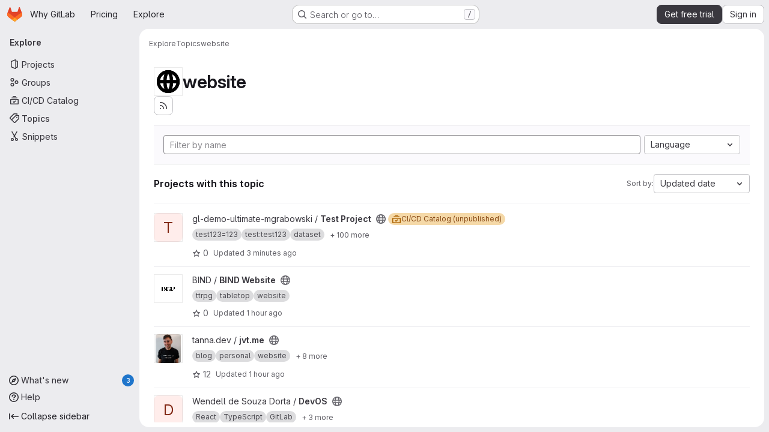

--- FILE ---
content_type: text/html; charset=utf-8
request_url: https://gitlab.com/explore/projects/topics/website
body_size: 18225
content:
<!DOCTYPE html>
<html class="gl-system ui-neutral with-top-bar with-header application-chrome page-with-panels with-gl-container-queries " lang="en">
<head prefix="og: http://ogp.me/ns#">
<meta charset="utf-8">
<meta content="IE=edge" http-equiv="X-UA-Compatible">
<meta content="width=device-width, initial-scale=1" name="viewport">
<title>website · Topics · GitLab</title>
<script nonce="0JU1UX84LwlF+4zbi3D4Uw==">
//<![CDATA[
window.gon={};gon.api_version="v4";gon.default_avatar_url="https://gitlab.com/assets/no_avatar-849f9c04a3a0d0cea2424ae97b27447dc64a7dbfae83c036c45b403392f0e8ba.png";gon.max_file_size=100;gon.asset_host=null;gon.webpack_public_path="/assets/webpack/";gon.relative_url_root="";gon.user_color_mode="gl-system";gon.user_color_scheme="white";gon.markdown_surround_selection=null;gon.markdown_automatic_lists=null;gon.markdown_maintain_indentation=null;gon.math_rendering_limits_enabled=true;gon.allow_immediate_namespaces_deletion=true;gon.iframe_rendering_enabled=true;gon.iframe_rendering_allowlist=["embed.figma.com","www.figma.com","www.youtube.com"];gon.sentry_dsn="https://f5573e26de8f4293b285e556c35dfd6e@new-sentry.gitlab.net/4";gon.sentry_environment="gprd";gon.sentry_clientside_traces_sample_rate=0.05;gon.recaptcha_api_server_url="https://www.recaptcha.net/recaptcha/api.js";gon.recaptcha_sitekey="6LfAERQTAAAAAL4GYSiAMGLbcLyUIBSfPrDNJgeC";gon.gitlab_url="https://gitlab.com";gon.promo_url="https://about.gitlab.com";gon.forum_url="https://forum.gitlab.com";gon.docs_url="https://docs.gitlab.com";gon.revision="eaa9eb40d8b";gon.feature_category="groups_and_projects";gon.gitlab_logo="/assets/gitlab_logo-2957169c8ef64c58616a1ac3f4fc626e8a35ce4eb3ed31bb0d873712f2a041a0.png";gon.secure=true;gon.sprite_icons="/assets/icons-dafe78f1f5f3f39844d40e6211b4b6b2b89533b96324c26e6ca12cfd6cf1b0ca.svg";gon.sprite_file_icons="/assets/file_icons/file_icons-90de312d3dbe794a19dee8aee171f184ff69ca9c9cf9fe37e8b254e84c3a1543.svg";gon.illustrations_path="/images/illustrations.svg";gon.emoji_sprites_css_path="/assets/emoji_sprites-bd26211944b9d072037ec97cb138f1a52cd03ef185cd38b8d1fcc963245199a1.css";gon.emoji_backend_version=4;gon.gridstack_css_path="/assets/lazy_bundles/gridstack-f42069e5c7b1542688660592b48f2cbd86e26b77030efd195d124dbd8fe64434.css";gon.test_env=false;gon.disable_animations=null;gon.suggested_label_colors={"#cc338b":"Magenta-pink","#dc143c":"Crimson","#c21e56":"Rose red","#cd5b45":"Dark coral","#ed9121":"Carrot orange","#eee600":"Titanium yellow","#009966":"Green-cyan","#8fbc8f":"Dark sea green","#6699cc":"Blue-gray","#e6e6fa":"Lavender","#9400d3":"Dark violet","#330066":"Deep violet","#36454f":"Charcoal grey","#808080":"Gray"};gon.first_day_of_week=0;gon.time_display_relative=true;gon.time_display_format=0;gon.ee=true;gon.jh=false;gon.dot_com=true;gon.uf_error_prefix="UF";gon.pat_prefix="glpat-";gon.keyboard_shortcuts_enabled=true;gon.broadcast_message_dismissal_path=null;gon.diagramsnet_url="https://embed.diagrams.net";gon.features={"uiForOrganizations":false,"organizationSwitching":false,"findAndReplace":false,"removeMonitorMetrics":true,"newProjectCreationForm":false,"workItemsClientSideBoards":false,"glqlWorkItems":true,"glqlAggregation":false,"glqlTypescript":false,"archiveGroup":true,"accessibleLoadingButton":true,"projectStudioEnabled":true,"advancedContextResolver":true,"duoUiNext":false,"agenticChatGa":true,"dapUseFoundationalFlowsSetting":true};gon.roadmap_epics_limit=1000;gon.subscriptions_url="https://customers.gitlab.com";gon.subscriptions_legacy_sign_in_url="https://customers.gitlab.com/customers/sign_in?legacy=true";gon.billing_accounts_url="https://customers.gitlab.com/billing_accounts";gon.payment_form_url="https://customers.gitlab.com/payment_forms/cc_validation";gon.payment_validation_form_id="payment_method_validation";
//]]>
</script>

<script nonce="0JU1UX84LwlF+4zbi3D4Uw==">
//<![CDATA[
const root = document.documentElement;
if (window.matchMedia('(prefers-color-scheme: dark)').matches) {
  root.classList.add('gl-dark');
}

window.matchMedia('(prefers-color-scheme: dark)').addEventListener('change', (e) => {
  if (e.matches) {
    root.classList.add('gl-dark');
  } else {
    root.classList.remove('gl-dark');
  }
});

//]]>
</script>




<meta content="light dark" name="color-scheme">
<link rel="stylesheet" href="/assets/application-e503ec73bd02bed4a8955b59f43e0bcf547bebc94bf43964e029f4b3de024a24.css" media="(prefers-color-scheme: light)" />
<link rel="stylesheet" href="/assets/application_dark-811b15f9c341d1fec0cee80d14eea411ca499d721949285c8670d224f00ee730.css" media="(prefers-color-scheme: dark)" />
<link rel="stylesheet" href="/assets/page_bundles/projects-1e46068245452053a00290f44a0ebda348b43ba90e413a07b9d36767e72b79aa.css" /><link rel="stylesheet" href="/assets/page_bundles/commit_description-9e7efe20f0cef17d0606edabfad0418e9eb224aaeaa2dae32c817060fa60abcc.css" /><link rel="stylesheet" href="/assets/page_bundles/work_items-af321897c3b1ae7c1f6f0cb993681211b837df7ec8e5ff59e3795fd08ab83a13.css" /><link rel="stylesheet" href="/assets/page_bundles/notes_shared-8f7a9513332533cc4a53b3be3d16e69570e82bc87b3f8913578eaeb0dce57e21.css" />
<link rel="stylesheet" href="/assets/tailwind_cqs-18c22c471290bdc3a83734ebe53cbc5ede4e5ed7c1ae5e08b9accd755e892988.css" />


<link rel="stylesheet" href="/assets/fonts-deb7ad1d55ca77c0172d8538d53442af63604ff490c74acc2859db295c125bdb.css" />
<link rel="stylesheet" href="/assets/highlight/themes/white-c47e38e4a3eafd97b389c0f8eec06dce295f311cdc1c9e55073ea9406b8fe5b0.css" media="(prefers-color-scheme: light)" />
<link rel="stylesheet" href="/assets/highlight/themes/dark-8796b0549a7cd8fd6d2646619fa5840db4505d7031a76d5441a3cee1d12390d2.css" media="(prefers-color-scheme: dark)" />

<script src="/assets/webpack/runtime.85426ebb.bundle.js" defer="defer" nonce="0JU1UX84LwlF+4zbi3D4Uw=="></script>
<script src="/assets/webpack/main.ffd7fe19.chunk.js" defer="defer" nonce="0JU1UX84LwlF+4zbi3D4Uw=="></script>
<script src="/assets/webpack/tracker.85adcc5f.chunk.js" defer="defer" nonce="0JU1UX84LwlF+4zbi3D4Uw=="></script>
<script src="/assets/webpack/analytics.1f5b93d6.chunk.js" defer="defer" nonce="0JU1UX84LwlF+4zbi3D4Uw=="></script>
<script nonce="0JU1UX84LwlF+4zbi3D4Uw==">
//<![CDATA[
window.snowplowOptions = {"namespace":"gl","hostname":"snowplowprd.trx.gitlab.net","cookieDomain":".gitlab.com","appId":"gitlab","formTracking":true,"linkClickTracking":true};
gl = window.gl || {};
gl.snowplowStandardContext = {"schema":"iglu:com.gitlab/gitlab_standard/jsonschema/1-1-7","data":{"environment":"production","source":"gitlab-rails","correlation_id":"9be461f474373337-ATL","extra":{},"user_id":null,"global_user_id":null,"user_type":null,"is_gitlab_team_member":null,"namespace_id":null,"ultimate_parent_namespace_id":null,"project_id":null,"feature_enabled_by_namespace_ids":null,"realm":"saas","deployment_type":".com","context_generated_at":"2026-01-15T09:35:23.288Z"}};
gl.snowplowPseudonymizedPageUrl = "https://gitlab.com/explore/projects/topics/website";
gl.maskedDefaultReferrerUrl = null;
gl.ga4MeasurementId = 'G-ENFH3X7M5Y';
gl.duoEvents = ["ai_question_category","perform_completion_worker","process_gitlab_duo_question","agent_platform_session_created","agent_platform_session_dropped","agent_platform_session_finished","agent_platform_session_resumed","agent_platform_session_started","agent_platform_session_stopped","ai_response_time","ci_repository_xray_artifact_created","cleanup_stuck_agent_platform_session","click_enable_ai_catalog_item_button","click_purchase_seats_button_group_duo_pro_home_page","code_suggestion_accepted_in_ide","code_suggestion_rejected_in_ide","code_suggestion_shown_in_ide","code_suggestions_connection_details_rate_limit_exceeded","code_suggestions_direct_access_rate_limit_exceeded","code_suggestions_rate_limit_exceeded","create_ai_catalog_item","create_ai_catalog_item_consumer","create_ai_self_hosted_model","default_answer","delete_ai_catalog_item","delete_ai_catalog_item_consumer","delete_ai_self_hosted_model","detected_high_comment_temperature","detected_repeated_high_comment_temperature","dismiss_sast_vulnerability_false_positive_analysis","encounter_duo_code_review_error_during_review","error_answer","excluded_files_from_duo_code_review","execute_llm_method","find_no_issues_duo_code_review_after_review","find_nothing_to_review_duo_code_review_on_mr","finish_duo_workflow_execution","finish_mcp_tool_call","forced_high_temperature_commenting","i_quickactions_q","include_repository_xray_data_into_code_generation_prompt","mention_gitlabduo_in_mr_comment","post_comment_duo_code_review_on_diff","process_gitlab_duo_slash_command","react_thumbs_down_on_duo_code_review_comment","react_thumbs_up_on_duo_code_review_comment","reported_sast_vulnerability_false_positive_analysis","request_ask_help","request_duo_chat_response","request_review_duo_code_review_on_mr_by_author","request_review_duo_code_review_on_mr_by_non_author","requested_comment_temperature","retry_duo_workflow_execution","start_duo_workflow_execution","start_mcp_tool_call","submit_gitlab_duo_question","tokens_per_embedding","tokens_per_user_request_prompt","tokens_per_user_request_response","trigger_ai_catalog_item","trigger_sast_vulnerability_fp_detection_workflow","troubleshoot_job","update_ai_catalog_item","update_ai_catalog_item_consumer","update_ai_self_hosted_model","update_model_selection_feature","update_self_hosted_ai_feature_to_vendored_model","view_ai_catalog_item","view_ai_catalog_item_index","view_ai_catalog_project_managed"];
gl.onlySendDuoEvents = false;


//]]>
</script>
<link rel="preload" href="/assets/application-e503ec73bd02bed4a8955b59f43e0bcf547bebc94bf43964e029f4b3de024a24.css" as="style" type="text/css" nonce="jl3i3Nvh64S1FGfNQlLX2Q==">
<link rel="preload" href="/assets/highlight/themes/white-c47e38e4a3eafd97b389c0f8eec06dce295f311cdc1c9e55073ea9406b8fe5b0.css" as="style" type="text/css" nonce="jl3i3Nvh64S1FGfNQlLX2Q==">
<link crossorigin="" href="https://snowplowprd.trx.gitlab.net" rel="preconnect">
<link as="font" crossorigin="" href="/assets/gitlab-sans/GitLabSans-9892dc17af892e03de41625c0ee325117a3b8ee4ba6005f3a3eac68510030aed.woff2" rel="preload">
<link as="font" crossorigin="" href="/assets/gitlab-sans/GitLabSans-Italic-f96f17332d67b21ada2dfba5f0c0e1d5801eab99330472057bf18edd93d4ccf7.woff2" rel="preload">
<link as="font" crossorigin="" href="/assets/gitlab-mono/GitLabMono-29c2152dac8739499dd0fe5cd37a486ebcc7d4798c9b6d3aeab65b3172375b05.woff2" rel="preload">
<link as="font" crossorigin="" href="/assets/gitlab-mono/GitLabMono-Italic-af36701a2188df32a9dcea12e0424c380019698d4f76da9ad8ea2fd59432cf83.woff2" rel="preload">
<link rel="preload" href="/assets/fonts-deb7ad1d55ca77c0172d8538d53442af63604ff490c74acc2859db295c125bdb.css" as="style" type="text/css" nonce="jl3i3Nvh64S1FGfNQlLX2Q==">



<script src="/assets/webpack/sentry.0e34f3b4.chunk.js" defer="defer" nonce="0JU1UX84LwlF+4zbi3D4Uw=="></script>

<script src="/assets/webpack/commons-pages.search.show-super_sidebar.38f249e1.chunk.js" defer="defer" nonce="0JU1UX84LwlF+4zbi3D4Uw=="></script>
<script src="/assets/webpack/super_sidebar.6249a96e.chunk.js" defer="defer" nonce="0JU1UX84LwlF+4zbi3D4Uw=="></script>
<script src="/assets/webpack/pages.explore.projects.108f022d.chunk.js" defer="defer" nonce="0JU1UX84LwlF+4zbi3D4Uw=="></script>

<meta content="object" property="og:type">
<meta content="GitLab" property="og:site_name">
<meta content="website · Topics · GitLab" property="og:title">
<meta content="GitLab.com" property="og:description">
<meta content="https://gitlab.com/assets/twitter_card-570ddb06edf56a2312253c5872489847a0f385112ddbcd71ccfa1570febab5d2.jpg" property="og:image">
<meta content="64" property="og:image:width">
<meta content="64" property="og:image:height">
<meta content="https://gitlab.com/explore/projects/topics/website" property="og:url">
<meta content="summary" property="twitter:card">
<meta content="website · Topics · GitLab" property="twitter:title">
<meta content="GitLab.com" property="twitter:description">
<meta content="https://gitlab.com/assets/twitter_card-570ddb06edf56a2312253c5872489847a0f385112ddbcd71ccfa1570febab5d2.jpg" property="twitter:image">

<meta name="csrf-param" content="authenticity_token" />
<meta name="csrf-token" content="2h0EDfx4HcDsHiiPVBOvmp3M7ry44MeVMpTTJXyqWogAOkqIQcr9Q_V5-OoqxkfifjxXW_zU3m4UJ_1aNm98IA" />
<meta name="csp-nonce" content="0JU1UX84LwlF+4zbi3D4Uw==" />
<meta name="action-cable-url" content="/-/cable" />
<link href="/-/manifest.json" rel="manifest">
<link rel="icon" type="image/png" href="/assets/favicon-72a2cad5025aa931d6ea56c3201d1f18e68a8cd39788c7c80d5b2b82aa5143ef.png" id="favicon" data-original-href="/assets/favicon-72a2cad5025aa931d6ea56c3201d1f18e68a8cd39788c7c80d5b2b82aa5143ef.png" />
<link rel="apple-touch-icon" type="image/x-icon" href="/assets/apple-touch-icon-b049d4bc0dd9626f31db825d61880737befc7835982586d015bded10b4435460.png" />
<link href="/search/opensearch.xml" rel="search" title="Search GitLab" type="application/opensearchdescription+xml">




<meta content="GitLab.com" name="description">
<meta content="#F1F0F6" media="(prefers-color-scheme: light)" name="theme-color">
<meta content="#232128" media="(prefers-color-scheme: dark)" name="theme-color">
</head>

<body class="tab-width-8 gl-browser-chrome gl-platform-mac" data-page="explore:projects:topic" data-project-studio-enabled="true">
<div id="js-tooltips-container"></div>

<script nonce="0JU1UX84LwlF+4zbi3D4Uw==">
//<![CDATA[
gl = window.gl || {};
gl.client = {"isChrome":true,"isMac":true};


//]]>
</script>


<header class="super-topbar js-super-topbar"></header>
<div class="layout-page js-page-layout page-with-super-sidebar">
<script nonce="0JU1UX84LwlF+4zbi3D4Uw==">
//<![CDATA[
const outer = document.createElement('div');
outer.style.visibility = 'hidden';
outer.style.overflow = 'scroll';
document.body.appendChild(outer);
const inner = document.createElement('div');
outer.appendChild(inner);
const scrollbarWidth = outer.offsetWidth - inner.offsetWidth;
outer.parentNode.removeChild(outer);
document.documentElement.style.setProperty('--scrollbar-width', `${scrollbarWidth}px`);

//]]>
</script><aside class="js-super-sidebar super-sidebar super-sidebar-loading" data-command-palette="{}" data-force-desktop-expanded-sidebar="" data-is-saas="true" data-root-path="/" data-sidebar="{&quot;whats_new_most_recent_release_items_count&quot;:3,&quot;whats_new_version_digest&quot;:&quot;216b3570203fa72394c66998b237a59653270aeb95aace325fef065a89fdf3b3&quot;,&quot;whats_new_read_articles&quot;:[],&quot;whats_new_mark_as_read_path&quot;:&quot;/-/whats_new/mark_as_read&quot;,&quot;is_logged_in&quot;:false,&quot;compare_plans_url&quot;:&quot;https://about.gitlab.com/pricing&quot;,&quot;context_switcher_links&quot;:[{&quot;title&quot;:&quot;Explore&quot;,&quot;link&quot;:&quot;/explore&quot;,&quot;icon&quot;:&quot;compass&quot;}],&quot;current_menu_items&quot;:[{&quot;id&quot;:&quot;projects_menu&quot;,&quot;title&quot;:&quot;Projects&quot;,&quot;icon&quot;:&quot;project&quot;,&quot;avatar_shape&quot;:&quot;rect&quot;,&quot;link&quot;:&quot;/explore/projects/starred&quot;,&quot;is_active&quot;:false,&quot;items&quot;:[],&quot;separated&quot;:false},{&quot;id&quot;:&quot;groups_menu&quot;,&quot;title&quot;:&quot;Groups&quot;,&quot;icon&quot;:&quot;group&quot;,&quot;avatar_shape&quot;:&quot;rect&quot;,&quot;link&quot;:&quot;/explore/groups&quot;,&quot;is_active&quot;:false,&quot;items&quot;:[],&quot;separated&quot;:false},{&quot;id&quot;:&quot;catalog_menu&quot;,&quot;title&quot;:&quot;CI/CD Catalog&quot;,&quot;icon&quot;:&quot;catalog-checkmark&quot;,&quot;avatar_shape&quot;:&quot;rect&quot;,&quot;link&quot;:&quot;/explore/catalog&quot;,&quot;is_active&quot;:false,&quot;items&quot;:[],&quot;separated&quot;:false},{&quot;id&quot;:&quot;topics_menu&quot;,&quot;title&quot;:&quot;Topics&quot;,&quot;icon&quot;:&quot;labels&quot;,&quot;avatar_shape&quot;:&quot;rect&quot;,&quot;link&quot;:&quot;/explore/projects/topics&quot;,&quot;is_active&quot;:true,&quot;items&quot;:[],&quot;separated&quot;:false},{&quot;id&quot;:&quot;snippets_menu&quot;,&quot;title&quot;:&quot;Snippets&quot;,&quot;icon&quot;:&quot;snippet&quot;,&quot;avatar_shape&quot;:&quot;rect&quot;,&quot;link&quot;:&quot;/explore/snippets&quot;,&quot;is_active&quot;:false,&quot;items&quot;:[],&quot;separated&quot;:false}],&quot;current_context_header&quot;:&quot;Explore&quot;,&quot;university_path&quot;:&quot;https://university.gitlab.com&quot;,&quot;support_path&quot;:&quot;https://about.gitlab.com/get-help/&quot;,&quot;docs_path&quot;:&quot;/help/docs&quot;,&quot;display_whats_new&quot;:true,&quot;show_version_check&quot;:null,&quot;search&quot;:{&quot;search_path&quot;:&quot;/search&quot;,&quot;issues_path&quot;:&quot;/dashboard/issues&quot;,&quot;mr_path&quot;:&quot;/dashboard/merge_requests&quot;,&quot;autocomplete_path&quot;:&quot;/search/autocomplete&quot;,&quot;settings_path&quot;:&quot;/search/settings&quot;,&quot;search_context&quot;:{&quot;for_snippets&quot;:null}},&quot;panel_type&quot;:&quot;explore&quot;,&quot;shortcut_links&quot;:[{&quot;title&quot;:&quot;Snippets&quot;,&quot;href&quot;:&quot;/explore/snippets&quot;,&quot;css_class&quot;:&quot;dashboard-shortcuts-snippets&quot;},{&quot;title&quot;:&quot;Groups&quot;,&quot;href&quot;:&quot;/explore/groups&quot;,&quot;css_class&quot;:&quot;dashboard-shortcuts-groups&quot;},{&quot;title&quot;:&quot;Projects&quot;,&quot;href&quot;:&quot;/explore/projects/starred&quot;,&quot;css_class&quot;:&quot;dashboard-shortcuts-projects&quot;}],&quot;terms&quot;:&quot;/-/users/terms&quot;,&quot;sign_in_visible&quot;:&quot;true&quot;,&quot;allow_signup&quot;:&quot;true&quot;,&quot;new_user_registration_path&quot;:&quot;/users/sign_up&quot;,&quot;sign_in_path&quot;:&quot;/users/sign_in?redirect_to_referer=yes&quot;}"></aside>


<div class="panels-container gl-flex gl-gap-3">
<div class="content-panels gl-flex-1 gl-w-full gl-flex gl-gap-3 gl-relative js-content-panels gl-@container/content-panels">
<div class="js-static-panel static-panel content-wrapper gl-relative paneled-view gl-flex-1 gl-overflow-y-auto gl-bg-default" id="static-panel-portal">
<div class="panel-header">
<div class="broadcast-wrapper">



</div>
<div class="top-bar-fixed container-fluid gl-rounded-t-lg gl-sticky gl-top-0 gl-left-0 gl-mx-0 gl-w-full" data-testid="top-bar">
<div class="top-bar-container gl-flex gl-items-center gl-gap-2">
<div class="gl-grow gl-basis-0 gl-flex gl-items-center gl-justify-start gl-gap-3">
<script type="application/ld+json">
{"@context":"https://schema.org","@type":"BreadcrumbList","itemListElement":[{"@type":"ListItem","position":1,"name":"Explore","item":"https://gitlab.com/explore"},{"@type":"ListItem","position":2,"name":"Topics","item":"https://gitlab.com/explore/projects/topics"},{"@type":"ListItem","position":3,"name":"website","item":"https://gitlab.com/explore/projects/topics/website"}]}


</script>
<div data-testid="breadcrumb-links" id="js-vue-page-breadcrumbs-wrapper">
<div data-breadcrumbs-json="[{&quot;text&quot;:&quot;Explore&quot;,&quot;href&quot;:&quot;/explore&quot;,&quot;avatarPath&quot;:null},{&quot;text&quot;:&quot;Topics&quot;,&quot;href&quot;:&quot;/explore/projects/topics&quot;,&quot;avatarPath&quot;:null},{&quot;text&quot;:&quot;website&quot;,&quot;href&quot;:&quot;/explore/projects/topics/website&quot;,&quot;avatarPath&quot;:null}]" id="js-vue-page-breadcrumbs"></div>
<div id="js-injected-page-breadcrumbs"></div>
<div id="js-page-breadcrumbs-extra"></div>
</div>


<div id="js-work-item-feedback"></div>

</div>

</div>
</div>

</div>
<div class="panel-content">
<div class="panel-content-inner js-static-panel-inner">
<div class="alert-wrapper alert-wrapper-top-space gl-flex gl-flex-col gl-gap-3 container-fluid container-limited">






















</div>

<div class="container-fluid container-limited ">
<main class="content gl-@container/panel gl-pb-3" id="content-body">
<div id="js-drawer-container"></div>
<div class="flash-container flash-container-page sticky" data-testid="flash-container">
<div id="js-global-alerts"></div>
</div>





<div class="container-fluid container-limited">
<header class="gl-flex gl-flex-wrap gl-items-center gl-justify-between gl-gap-y-3 gl-my-5">
<div class="gl-flex gl-flex-wrap gl-justify-between gl-gap-x-5 gl-gap-y-3 gl-w-full @md/panel:gl-flex-nowrap">
<h1 class="gl-heading-1 !gl-m-0" data-testid="page-heading">
<div class="gl-flex gl-items-center gl-gap-3">
<img srcset="/uploads/-/system/projects/topic/avatar/184/website.png?width=48 1x, /uploads/-/system/projects/topic/avatar/184/website.png?width=96 2x" class="gl-avatar gl-avatar-s48 " height="48" width="48" loading="lazy" alt="" src="/uploads/-/system/projects/topic/avatar/184/website.png?width=48" />

website
</div>

</h1>
<div class="page-heading-actions gl-self-start gl-flex gl-flex-wrap gl-items-center gl-gap-3 gl-w-full gl-shrink-0 @sm/panel:gl-w-auto @md/panel:gl-mt-1 @lg/panel:gl-mt-2" data-testid="page-heading-actions">
<a title="Subscribe to the new projects feed" aria-label="Subscribe to the new projects feed" class="gl-button btn btn-icon btn-md btn-default gl-inline-flex has-tooltip" href="/explore/projects/topics/website.atom"><svg class="s16 gl-icon gl-button-icon " data-testid="rss-icon"><use href="/assets/icons-dafe78f1f5f3f39844d40e6211b4b6b2b89533b96324c26e6ca12cfd6cf1b0ca.svg#rss"></use></svg>

</a>

</div>
</div>
</header>
</div>
<div class="container-fluid container-limited">
<div class="top-area gl-p-5 gl-justify-between gl-bg-subtle gl-border-t">
<div class="nav-controls gl-w-full">
<form class="project-filter-form !gl-flex gl-flex-wrap gl-w-full gl-gap-3" data-testid="project-filter-form-container" id="project-filter-form" action="/explore/projects/topics/website?sort=latest_activity_desc" accept-charset="UTF-8" method="get"><input type="search" name="name" id="project-filter-form-field" placeholder="Filter by name" class="project-filter-form-field form-control input-short js-projects-list-filter !gl-m-0 gl-grow-[99]" spellcheck="false" />
<input type="hidden" name="sort" id="sort" value="latest_activity_desc" autocomplete="off" />
<div class="dropdown !gl-m-0 gl-grow">
<button class="dropdown-menu-toggle " type="button" data-toggle="dropdown" data-testid="project-language-dropdown"><span class="dropdown-toggle-text ">Language</span><svg class="s16 dropdown-menu-toggle-icon" data-testid="chevron-down-icon"><use href="/assets/icons-dafe78f1f5f3f39844d40e6211b4b6b2b89533b96324c26e6ca12cfd6cf1b0ca.svg#chevron-down"></use></svg></button>
<ul class="dropdown-menu dropdown-menu-right dropdown-menu-selectable">
<li>
<a href="/explore/projects/topics/website?sort=latest_activity_desc">Any</a>
</li>
<li>
<a class="" href="/explore/projects/topics/website?language=30&amp;sort=latest_activity_desc">Batchfile
</a></li>
<li>
<a class="" href="/explore/projects/topics/website?language=606&amp;sort=latest_activity_desc">Blade
</a></li>
<li>
<a class="" href="/explore/projects/topics/website?language=6&amp;sort=latest_activity_desc">C
</a></li>
<li>
<a class="" href="/explore/projects/topics/website?language=26&amp;sort=latest_activity_desc">C#
</a></li>
<li>
<a class="" href="/explore/projects/topics/website?language=4&amp;sort=latest_activity_desc">C++
</a></li>
<li>
<a class="" href="/explore/projects/topics/website?language=5&amp;sort=latest_activity_desc">CMake
</a></li>
<li>
<a class="" href="/explore/projects/topics/website?language=2&amp;sort=latest_activity_desc">CSS
</a></li>
<li>
<a class="" href="/explore/projects/topics/website?language=389&amp;sort=latest_activity_desc">Dockerfile
</a></li>
<li>
<a class="" href="/explore/projects/topics/website?language=39&amp;sort=latest_activity_desc">Go
</a></li>
<li>
<a class="" href="/explore/projects/topics/website?language=52&amp;sort=latest_activity_desc">HCL
</a></li>
<li>
<a class="" href="/explore/projects/topics/website?language=1&amp;sort=latest_activity_desc">HTML
</a></li>
<li>
<a class="" href="/explore/projects/topics/website?language=8&amp;sort=latest_activity_desc">Java
</a></li>
<li>
<a class="" href="/explore/projects/topics/website?language=3&amp;sort=latest_activity_desc">JavaScript
</a></li>
<li>
<a class="" href="/explore/projects/topics/website?language=48&amp;sort=latest_activity_desc">Kotlin
</a></li>
<li>
<a class="" href="/explore/projects/topics/website?language=34&amp;sort=latest_activity_desc">Makefile
</a></li>
<li>
<a class="" href="/explore/projects/topics/website?language=29&amp;sort=latest_activity_desc">Objective-C
</a></li>
<li>
<a class="" href="/explore/projects/topics/website?language=11&amp;sort=latest_activity_desc">PHP
</a></li>
<li>
<a class="" href="/explore/projects/topics/website?language=7&amp;sort=latest_activity_desc">Python
</a></li>
<li>
<a class="" href="/explore/projects/topics/website?language=12&amp;sort=latest_activity_desc">Ruby
</a></li>
<li>
<a class="" href="/explore/projects/topics/website?language=605&amp;sort=latest_activity_desc">SCSS
</a></li>
<li>
<a class="" href="/explore/projects/topics/website?language=16&amp;sort=latest_activity_desc">Shell
</a></li>
<li>
<a class="" href="/explore/projects/topics/website?language=28&amp;sort=latest_activity_desc">Swift
</a></li>
<li>
<a class="" href="/explore/projects/topics/website?language=788&amp;sort=latest_activity_desc">TSX
</a></li>
<li>
<a class="" href="/explore/projects/topics/website?language=19&amp;sort=latest_activity_desc">TypeScript
</a></li>
<li>
<a class="" href="/explore/projects/topics/website?language=25&amp;sort=latest_activity_desc">Vue
</a></li>
</ul>
</div>
<input type="submit" name="commit" class="!gl-hidden" data-disable-with="" />

</form>

</div>
</div>
<div class="gl-flex gl-flex-wrap gl-gap-3 gl-justify-between gl-items-center gl-py-5 gl-w-full gl-border-b gl-border-b-subtle">
<h2 class="gl-heading-4 gl-m-0">Projects with this topic</h2>
<div class="dropdown js-project-filter-dropdown-wrap gl-inline-flex gl-items-center gl-gap-3 !gl-m-0">
<span class="gl-text-sm gl-text-subtle gl-shrink-0">Sort by:</span>
<button class="dropdown-menu-toggle " id="sort-projects-dropdown" type="button" data-toggle="dropdown" data-display="static"><span class="dropdown-toggle-text ">Updated date</span><svg class="s16 dropdown-menu-toggle-icon" data-testid="chevron-down-icon"><use href="/assets/icons-dafe78f1f5f3f39844d40e6211b4b6b2b89533b96324c26e6ca12cfd6cf1b0ca.svg#chevron-down"></use></svg></button>
<ul class="dropdown-menu dropdown-menu-right dropdown-menu-selectable">
<li class="dropdown-header">
Sort by
</li>
<li>
<a class="is-active" href="/explore/projects/topics/website?sort=latest_activity_desc">Updated date
</a></li>
<li>
<a href="/explore/projects/topics/website?sort=name_asc">Name
</a></li>
<li>
<a href="/explore/projects/topics/website?sort=name_desc">Name, descending
</a></li>
<li>
<a href="/explore/projects/topics/website?sort=latest_activity_asc">Oldest updated
</a></li>
<li>
<a href="/explore/projects/topics/website?sort=created_asc">Oldest created
</a></li>
<li>
<a href="/explore/projects/topics/website?sort=created_desc">Last created
</a></li>
<li>
<a href="/explore/projects/topics/website?sort=stars_desc">Most stars
</a></li>
<li class="divider"></li>
<li>
<a class="is-active" href="/explore/projects/topics/website?sort=latest_activity_desc">Hide archived projects
</a></li>
<li>
<a href="/explore/projects/topics/website?archived=true&amp;sort=latest_activity_desc">Show archived projects
</a></li>
<li>
<a href="/explore/projects/topics/website?archived=only&amp;sort=latest_activity_desc">Show archived projects only
</a></li>
</ul>
</div>

</div>
<div class="js-projects-list-holder" data-testid="projects-list">
<ul class="projects-list gl-text-subtle gl-w-full gl-my-2">
<li class="project-row">
<div class="project-cell gl-w-11">
<a class="project" href="/gl-demo-ultimate-mgrabowski/test"><span class="gl-sr-only">
View Test Project project
</span>
<div aria-hidden="true" class="gl-avatar gl-avatar-s48  gl-avatar-identicon gl-avatar-identicon-bg1">
T
</div>

</a></div>
<div class="project-cell">
<div class="project-details gl-pr-9 gl-sm-pr-0 gl-w-full gl-flex gl-flex-col" data-qa-project-name="Test Project" data-testid="project-content">
<div class="gl-flex gl-items-baseline gl-flex-wrap">
<h2 class="gl-text-base gl-leading-20 gl-my-0 gl-wrap-anywhere">
<a class="gl-text-default hover:gl-text-default gl-mr-3 js-prefetch-document" title="Test Project" href="/gl-demo-ultimate-mgrabowski/test"><span class="namespace-name gl-font-normal">
gl-demo-ultimate-mgrabowski
/
</span>
<span class="project-name">Test Project</span>
</a></h2>
<button class="has-tooltip gl-border-0 gl-bg-transparent gl-p-0 gl-leading-0 gl-text-inherit gl-mr-2" data-container="body" data-placement="top" title="Public - The project can be accessed without any authentication." type="button" aria-label="Public - The project can be accessed without any authentication."><svg class="s16 gl-fill-icon-subtle" data-testid="earth-icon"><use href="/assets/icons-dafe78f1f5f3f39844d40e6211b4b6b2b89533b96324c26e6ca12cfd6cf1b0ca.svg#earth"></use></svg></button>
<span class="gl-badge badge badge-pill badge-warning gl-self-center gl-mr-2" data-container="body" data-content="This project is set as a Catalog project, but has not yet been published. Publish this project to the Catalog to make it available. &lt;a target=&quot;_blank&quot; rel=&quot;noopener noreferrer&quot; class=&quot;gl-block gl-mt-3&quot; href=&quot;/help/ci/components/_index.md#publish-a-new-release&quot;&gt;Learn how to publish a new release&lt;/a&gt;" data-html="true" data-title="Catalog project (unpublished)" data-toggle="popover" data-triggers="hover"><svg class="s16 gl-icon gl-badge-icon" data-testid="catalog-checkmark-icon" aria-label=""><use href="/assets/icons-dafe78f1f5f3f39844d40e6211b4b6b2b89533b96324c26e6ca12cfd6cf1b0ca.svg#catalog-checkmark"></use></svg><span class="gl-badge-content">CI/CD Catalog (unpublished)</span></span>


</div>
<div class="description gl-hidden gl-overflow-hidden gl-mr-3 gl-mt-2 gl-text-sm @sm/panel:gl-block">
<p data-sourcepos="1:1-1:34" dir="auto"><strong data-sourcepos="1:1-1:8">Test</strong> </p>
</div>
<div class="gl-mt-2">
<div class="gl-w-full gl-inline-flex gl-flex-wrap gl-text-base gl-font-normal gl-items-center gl-gap-2" data-testid="project_topic_list">
<a class="gl-badge badge badge-pill badge-neutral" href="/explore/projects/topics/test123%253D123" itemprop="keywords"><span class="gl-badge-content">test123=123</span></a>
<a class="gl-badge badge badge-pill badge-neutral" href="/explore/projects/topics/test%253Atest123" itemprop="keywords"><span class="gl-badge-content">test:test123</span></a>
<a class="gl-badge badge badge-pill badge-neutral" href="/explore/projects/topics/dataset" itemprop="keywords"><span class="gl-badge-content">dataset</span></a>
<span class="gl-inline-flex gl-flex-wrap gl-items-center gl-gap-2 js-toggle-container">
<button class="gl-button btn btn-sm btn-default btn-default-tertiary !gl-whitespace-nowrap !gl-text-subtle js-toggle-button js-toggle-content" aria-label="Show 100 more" type="button"><span class="gl-button-text">
<span class="js-toggle-text gl-text-sm">
+ 100 more
</span>

</span>

</button><a class="gl-badge badge badge-pill badge-neutral js-toggle-content gl-hidden" href="/explore/projects/topics/openml" itemprop="keywords"><span class="gl-badge-content">openml</span></a>
<a class="gl-badge badge badge-pill badge-neutral js-toggle-content gl-hidden" href="/explore/projects/topics/datagit" itemprop="keywords"><span class="gl-badge-content">datagit</span></a>
<a class="gl-badge badge badge-pill badge-neutral js-toggle-content gl-hidden" href="/explore/projects/topics/tabular" itemprop="keywords"><span class="gl-badge-content">tabular</span></a>
<a class="gl-badge badge badge-pill badge-neutral js-toggle-content gl-hidden" href="/explore/projects/topics/parquet" itemprop="keywords"><span class="gl-badge-content">parquet</span></a>
<a class="gl-badge badge badge-pill badge-neutral js-toggle-content gl-hidden" href="/explore/projects/topics/csv" itemprop="keywords"><span class="gl-badge-content">CSV</span></a>
<a class="gl-badge badge badge-pill badge-neutral js-toggle-content gl-hidden" href="/explore/projects/topics/python" itemprop="keywords"><span class="gl-badge-content">Python</span></a>
<a class="gl-badge badge badge-pill badge-neutral js-toggle-content gl-hidden" href="/explore/projects/topics/javascript" itemprop="keywords"><span class="gl-badge-content">JavaScript</span></a>
<a class="gl-badge badge badge-pill badge-neutral js-toggle-content gl-hidden" href="/explore/projects/topics/java" itemprop="keywords"><span class="gl-badge-content">Java</span></a>
<a class="gl-badge badge badge-pill badge-neutral js-toggle-content gl-hidden" href="/explore/projects/topics/docker" itemprop="keywords"><span class="gl-badge-content">Docker</span></a>
<a class="gl-badge badge badge-pill badge-neutral js-toggle-content gl-hidden" href="/explore/projects/topics/html" itemprop="keywords"><span class="gl-badge-content">HTML</span></a>
<a class="gl-badge badge badge-pill badge-neutral js-toggle-content gl-hidden" href="/explore/projects/topics/css" itemprop="keywords"><span class="gl-badge-content">CSS</span></a>
<a class="gl-badge badge badge-pill badge-neutral js-toggle-content gl-hidden" href="/explore/projects/topics/linux" itemprop="keywords"><span class="gl-badge-content">Linux</span></a>
<a class="gl-badge badge badge-pill badge-neutral js-toggle-content gl-hidden" href="/explore/projects/topics/react" itemprop="keywords"><span class="gl-badge-content">React</span></a>
<a class="gl-badge badge badge-pill badge-neutral js-toggle-content gl-hidden" href="/explore/projects/topics/php" itemprop="keywords"><span class="gl-badge-content">PHP</span></a>
<a class="gl-badge badge badge-pill badge-neutral js-toggle-content gl-hidden" href="/explore/projects/topics/C%252B%252B" itemprop="keywords"><span class="gl-badge-content">C++</span></a>
<a class="gl-badge badge badge-pill badge-neutral js-toggle-content gl-hidden" href="/explore/projects/topics/typescript" itemprop="keywords"><span class="gl-badge-content">TypeScript</span></a>
<a class="gl-badge badge badge-pill badge-neutral js-toggle-content gl-hidden" href="/explore/projects/topics/android" itemprop="keywords"><span class="gl-badge-content">Android</span></a>
<a class="gl-badge badge badge-pill badge-neutral js-toggle-content gl-hidden" href="/explore/projects/topics/game" itemprop="keywords"><span class="gl-badge-content">game</span></a>
<a class="gl-badge badge badge-pill badge-neutral js-toggle-content gl-hidden" href="/explore/projects/topics/rust" itemprop="keywords"><span class="gl-badge-content">Rust</span></a>
<a class="gl-badge badge badge-pill badge-neutral js-toggle-content gl-hidden" href="/explore/projects/topics/go" itemprop="keywords"><span class="gl-badge-content">Go</span></a>
<a class="gl-badge badge badge-pill badge-neutral js-toggle-content gl-hidden" href="/explore/projects/topics/gitlab" itemprop="keywords"><span class="gl-badge-content">GitLab</span></a>
<a class="gl-badge badge badge-pill badge-neutral js-toggle-content gl-hidden" href="/explore/projects/topics/C" itemprop="keywords"><span class="gl-badge-content">C</span></a>
<a class="gl-badge badge badge-pill badge-neutral js-toggle-content gl-hidden" href="/explore/projects/topics/ansible" itemprop="keywords"><span class="gl-badge-content">Ansible</span></a>
<a class="gl-badge badge badge-pill badge-neutral js-toggle-content gl-hidden" href="/explore/projects/topics/api" itemprop="keywords"><span class="gl-badge-content">API</span></a>
<a class="gl-badge badge badge-pill badge-neutral js-toggle-content gl-hidden" href="/explore/projects/topics/bash" itemprop="keywords"><span class="gl-badge-content">Bash</span></a>
<a class="gl-badge badge badge-pill badge-neutral js-toggle-content gl-hidden" href="/explore/projects/topics/python3" itemprop="keywords"><span class="gl-badge-content">python3</span></a>
<a class="gl-badge badge badge-pill badge-neutral js-toggle-content gl-hidden" href="/explore/projects/topics/C%2523" itemprop="keywords"><span class="gl-badge-content">C#</span></a>
<a class="gl-badge badge badge-pill badge-neutral js-toggle-content gl-hidden" href="/explore/projects/topics/nodejs" itemprop="keywords"><span class="gl-badge-content">nodejs</span></a>
<a class="gl-badge badge badge-pill badge-neutral js-toggle-content gl-hidden" href="/explore/projects/topics/website" itemprop="keywords"><span class="gl-badge-content">website</span></a>
<a class="gl-badge badge badge-pill badge-neutral js-toggle-content gl-hidden" href="/explore/projects/topics/web" itemprop="keywords"><span class="gl-badge-content">web</span></a>
<a class="gl-badge badge badge-pill badge-neutral js-toggle-content gl-hidden" href="/explore/projects/topics/golang" itemprop="keywords"><span class="gl-badge-content">golang</span></a>
<a class="gl-badge badge badge-pill badge-neutral js-toggle-content gl-hidden" href="/explore/projects/topics/hacktoberfest" itemprop="keywords"><span class="gl-badge-content">hacktoberfest</span></a>
<a class="gl-badge badge badge-pill badge-neutral js-toggle-content gl-hidden" href="/explore/projects/topics/django" itemprop="keywords"><span class="gl-badge-content">Django</span></a>
<a class="gl-badge badge badge-pill badge-neutral js-toggle-content gl-hidden" href="/explore/projects/topics/bot" itemprop="keywords"><span class="gl-badge-content">bot</span></a>
<a class="gl-badge badge badge-pill badge-neutral js-toggle-content gl-hidden" href="/explore/projects/topics/terraform" itemprop="keywords"><span class="gl-badge-content">Terraform</span></a>
<a class="gl-badge badge badge-pill badge-neutral js-toggle-content gl-hidden" href="/explore/projects/topics/dotfiles" itemprop="keywords"><span class="gl-badge-content">dotfiles</span></a>
<a class="gl-badge badge badge-pill badge-neutral js-toggle-content gl-hidden" href="/explore/projects/topics/kubernetes" itemprop="keywords"><span class="gl-badge-content">Kubernetes</span></a>
<a class="gl-badge badge badge-pill badge-neutral js-toggle-content gl-hidden" href="/explore/projects/topics/angular" itemprop="keywords"><span class="gl-badge-content">Angular</span></a>
<a class="gl-badge badge badge-pill badge-neutral js-toggle-content gl-hidden" href="/explore/projects/topics/mysql" itemprop="keywords"><span class="gl-badge-content">MySQL</span></a>
<a class="gl-badge badge badge-pill badge-neutral js-toggle-content gl-hidden" href="/explore/projects/topics/cli" itemprop="keywords"><span class="gl-badge-content">cli</span></a>
<a class="gl-badge badge badge-pill badge-neutral js-toggle-content gl-hidden" href="/explore/projects/topics/node.js" itemprop="keywords"><span class="gl-badge-content">Node.js</span></a>
<a class="gl-badge badge badge-pill badge-neutral js-toggle-content gl-hidden" href="/explore/projects/topics/kotlin" itemprop="keywords"><span class="gl-badge-content">Kotlin</span></a>
<a class="gl-badge badge badge-pill badge-neutral js-toggle-content gl-hidden" href="/explore/projects/topics/laravel" itemprop="keywords"><span class="gl-badge-content">Laravel</span></a>
<a class="gl-badge badge badge-pill badge-neutral js-toggle-content gl-hidden" href="/explore/projects/topics/library" itemprop="keywords"><span class="gl-badge-content">library</span></a>
<a class="gl-badge badge badge-pill badge-neutral js-toggle-content gl-hidden" href="/explore/projects/topics/git" itemprop="keywords"><span class="gl-badge-content">Git</span></a>
<a class="gl-badge badge badge-pill badge-neutral has-tooltip js-toggle-content gl-hidden" data-container="body" href="/explore/projects/topics/aws" itemprop="keywords" title="Amazon Web Services"><span class="gl-badge-content">Amazon Web S...</span></a>
<a class="gl-badge badge badge-pill badge-neutral js-toggle-content gl-hidden" href="/explore/projects/topics/postgresql" itemprop="keywords"><span class="gl-badge-content">PostgreSQL</span></a>
<a class="gl-badge badge badge-pill badge-neutral js-toggle-content gl-hidden" href="/explore/projects/topics/windows" itemprop="keywords"><span class="gl-badge-content">Windows</span></a>
<a class="gl-badge badge badge-pill badge-neutral js-toggle-content gl-hidden" href="/explore/projects/topics/Unity" itemprop="keywords"><span class="gl-badge-content">Unity</span></a>
<a class="gl-badge badge badge-pill badge-neutral js-toggle-content gl-hidden" href="/explore/projects/topics/json" itemprop="keywords"><span class="gl-badge-content">JSON</span></a>
<a class="gl-badge badge badge-pill badge-neutral js-toggle-content gl-hidden" href="/explore/projects/topics/wordpress" itemprop="keywords"><span class="gl-badge-content">WordPress</span></a>
<a class="gl-badge badge badge-pill badge-neutral js-toggle-content gl-hidden" href="/explore/projects/topics/Archived" itemprop="keywords"><span class="gl-badge-content">Archived</span></a>
<a class="gl-badge badge badge-pill badge-neutral js-toggle-content gl-hidden" href="/explore/projects/topics/shishifubing" itemprop="keywords"><span class="gl-badge-content">shishifubing</span></a>
<a class="gl-badge badge badge-pill badge-neutral js-toggle-content gl-hidden" href="/explore/projects/topics/js" itemprop="keywords"><span class="gl-badge-content">js</span></a>
<a class="gl-badge badge badge-pill badge-neutral js-toggle-content gl-hidden" href="/explore/projects/topics/devops" itemprop="keywords"><span class="gl-badge-content">devops</span></a>
<a class="gl-badge badge badge-pill badge-neutral js-toggle-content gl-hidden" href="/explore/projects/topics/ruby" itemprop="keywords"><span class="gl-badge-content">Ruby</span></a>
<a class="gl-badge badge badge-pill badge-neutral js-toggle-content gl-hidden" href="/explore/projects/topics/plugin" itemprop="keywords"><span class="gl-badge-content">plugin</span></a>
<a class="gl-badge badge badge-pill badge-neutral js-toggle-content gl-hidden" href="/explore/projects/topics/shell" itemprop="keywords"><span class="gl-badge-content">shell</span></a>
<a class="gl-badge badge badge-pill badge-neutral js-toggle-content gl-hidden" href="/explore/projects/topics/mongodb" itemprop="keywords"><span class="gl-badge-content">MongoDB</span></a>
<a class="gl-badge badge badge-pill badge-neutral js-toggle-content gl-hidden" href="/explore/projects/topics/template" itemprop="keywords"><span class="gl-badge-content">template</span></a>
<a class="gl-badge badge badge-pill badge-neutral js-toggle-content gl-hidden" href="/explore/projects/topics/bootstrap" itemprop="keywords"><span class="gl-badge-content">bootstrap</span></a>
<a class="gl-badge badge badge-pill badge-neutral js-toggle-content gl-hidden" href="/explore/projects/topics/security" itemprop="keywords"><span class="gl-badge-content">security</span></a>
<a class="gl-badge badge badge-pill badge-neutral js-toggle-content gl-hidden" href="/explore/projects/topics/AI" itemprop="keywords"><span class="gl-badge-content">AI</span></a>
<a class="gl-badge badge badge-pill badge-neutral js-toggle-content gl-hidden" href="/explore/projects/topics/discord" itemprop="keywords"><span class="gl-badge-content">discord</span></a>
<a class="gl-badge badge badge-pill badge-neutral js-toggle-content gl-hidden" href="/explore/projects/topics/automation" itemprop="keywords"><span class="gl-badge-content">automation</span></a>
<a class="gl-badge badge badge-pill badge-neutral js-toggle-content gl-hidden" href="/explore/projects/topics/html5" itemprop="keywords"><span class="gl-badge-content">html5</span></a>
<a class="gl-badge badge badge-pill badge-neutral js-toggle-content gl-hidden" href="/explore/projects/topics/spring" itemprop="keywords"><span class="gl-badge-content">Spring</span></a>
<a class="gl-badge badge badge-pill badge-neutral js-toggle-content gl-hidden" href="/explore/projects/topics/Qt" itemprop="keywords"><span class="gl-badge-content">Qt</span></a>
<a class="gl-badge badge badge-pill badge-neutral js-toggle-content gl-hidden" href="/explore/projects/topics/arduino" itemprop="keywords"><span class="gl-badge-content">arduino</span></a>
<a class="gl-badge badge badge-pill badge-neutral js-toggle-content gl-hidden" href="/explore/projects/topics/blog" itemprop="keywords"><span class="gl-badge-content">blog</span></a>
<a class="gl-badge badge badge-pill badge-neutral js-toggle-content gl-hidden" href="/explore/projects/topics/documentation" itemprop="keywords"><span class="gl-badge-content">documentation</span></a>
<a class="gl-badge badge badge-pill badge-neutral js-toggle-content gl-hidden" href="/explore/projects/topics/vue.js" itemprop="keywords"><span class="gl-badge-content">Vue.js</span></a>
<a class="gl-badge badge badge-pill badge-neutral js-toggle-content gl-hidden" href="/explore/projects/topics/Program" itemprop="keywords"><span class="gl-badge-content">Program</span></a>
<a class="gl-badge badge badge-pill badge-neutral js-toggle-content gl-hidden" href="/explore/projects/topics/latex" itemprop="keywords"><span class="gl-badge-content">LaTeX</span></a>
<a class="gl-badge badge badge-pill badge-neutral js-toggle-content gl-hidden" href="/explore/projects/topics/theme" itemprop="keywords"><span class="gl-badge-content">theme</span></a>
<a class="gl-badge badge badge-pill badge-neutral js-toggle-content gl-hidden" href="/explore/projects/topics/gui" itemprop="keywords"><span class="gl-badge-content">gui</span></a>
<a class="gl-badge badge badge-pill badge-neutral js-toggle-content gl-hidden" href="/explore/projects/topics/REST+API" itemprop="keywords"><span class="gl-badge-content">REST API</span></a>
<a class="gl-badge badge badge-pill badge-neutral has-tooltip js-toggle-content gl-hidden" data-container="body" href="/explore/projects/topics/machine+learning" itemprop="keywords" title="machine learning"><span class="gl-badge-content">machine lear...</span></a>
<a class="gl-badge badge badge-pill badge-neutral js-toggle-content gl-hidden" href="/explore/projects/topics/express" itemprop="keywords"><span class="gl-badge-content">Express</span></a>
<a class="gl-badge badge badge-pill badge-neutral js-toggle-content gl-hidden" href="/explore/projects/topics/legend" itemprop="keywords"><span class="gl-badge-content">legend</span></a>
<a class="gl-badge badge badge-pill badge-neutral js-toggle-content gl-hidden" href="/explore/projects/topics/app" itemprop="keywords"><span class="gl-badge-content">app</span></a>
<a class="gl-badge badge badge-pill badge-neutral js-toggle-content gl-hidden" href="/explore/projects/topics/ci" itemprop="keywords"><span class="gl-badge-content">ci</span></a>
<a class="gl-badge badge badge-pill badge-neutral js-toggle-content gl-hidden" href="/explore/projects/topics/vue" itemprop="keywords"><span class="gl-badge-content">vue</span></a>
<a class="gl-badge badge badge-pill badge-neutral js-toggle-content gl-hidden" href="/explore/projects/topics/markdown" itemprop="keywords"><span class="gl-badge-content">Markdown</span></a>
<a class="gl-badge badge badge-pill badge-neutral js-toggle-content gl-hidden" href="/explore/projects/topics/flask" itemprop="keywords"><span class="gl-badge-content">flask</span></a>
<a class="gl-badge badge badge-pill badge-neutral js-toggle-content gl-hidden" href="/explore/projects/topics/node" itemprop="keywords"><span class="gl-badge-content">node</span></a>
<a class="gl-badge badge badge-pill badge-neutral js-toggle-content gl-hidden" href="/explore/projects/topics/server" itemprop="keywords"><span class="gl-badge-content">server</span></a>
<a class="gl-badge badge badge-pill badge-neutral js-toggle-content gl-hidden" href="/explore/projects/topics/docker-compose" itemprop="keywords"><span class="gl-badge-content">docker-compose</span></a>
<a class="gl-badge badge badge-pill badge-neutral js-toggle-content gl-hidden" href="/explore/projects/topics/spring+boot" itemprop="keywords"><span class="gl-badge-content">spring boot</span></a>
<a class="gl-badge badge badge-pill badge-neutral js-toggle-content gl-hidden" href="/explore/projects/topics/flutter" itemprop="keywords"><span class="gl-badge-content">Flutter</span></a>
<a class="gl-badge badge badge-pill badge-neutral js-toggle-content gl-hidden" href="/explore/projects/topics/lua" itemprop="keywords"><span class="gl-badge-content">Lua</span></a>
<a class="gl-badge badge badge-pill badge-neutral js-toggle-content gl-hidden" href="/explore/projects/topics/debian" itemprop="keywords"><span class="gl-badge-content">debian</span></a>
<a class="gl-badge badge badge-pill badge-neutral js-toggle-content gl-hidden" href="/explore/projects/topics/in+preparation" itemprop="keywords"><span class="gl-badge-content">in preparation</span></a>
<a class="gl-badge badge badge-pill badge-neutral js-toggle-content gl-hidden" href="/explore/projects/topics/ios" itemprop="keywords"><span class="gl-badge-content">iOS</span></a>
<a class="gl-badge badge badge-pill badge-neutral js-toggle-content gl-hidden" href="/explore/projects/topics/hugo" itemprop="keywords"><span class="gl-badge-content">hugo</span></a>
<a class="gl-badge badge badge-pill badge-neutral js-toggle-content gl-hidden" href="/explore/projects/topics/vim" itemprop="keywords"><span class="gl-badge-content">vim</span></a>
<a class="gl-badge badge badge-pill badge-neutral js-toggle-content gl-hidden" href="/explore/projects/topics/R" itemprop="keywords"><span class="gl-badge-content">R</span></a>
<a class="gl-badge badge badge-pill badge-neutral js-toggle-content gl-hidden" href="/explore/projects/topics/CSS3" itemprop="keywords"><span class="gl-badge-content">CSS3</span></a>
<a class="gl-badge badge badge-pill badge-neutral js-toggle-content gl-hidden" href="/explore/projects/topics/minecraft" itemprop="keywords"><span class="gl-badge-content">minecraft</span></a>
<a class="gl-badge badge badge-pill badge-neutral js-toggle-content gl-hidden" href="/explore/projects/topics/trololo" itemprop="keywords"><span class="gl-badge-content">trololo</span></a>
</span>
</div>

</div>

<div class="gl-flex gl-items-center gl-mt-3 @sm/panel:!gl-hidden">
<div class="controls gl-flex gl-items-center">

<a class="gl-flex gl-items-center !gl-text-inherit icon-wrapper has-tooltip stars" title="Stars" data-container="body" data-placement="top" href="/gl-demo-ultimate-mgrabowski/test/-/starrers"><svg class="s14 gl-mr-2" data-testid="star-o-icon"><use href="/assets/icons-dafe78f1f5f3f39844d40e6211b4b6b2b89533b96324c26e6ca12cfd6cf1b0ca.svg#star-o"></use></svg>
0
</a></div>
<div class="updated-note gl-text-sm gl-ml-3 gl-sm-ml-0">
<span>
Updated
<time class="js-timeago" title="Jan 15, 2026 9:32am" datetime="2026-01-15T09:32:05Z" tabindex="0" aria-label="Jan 15, 2026 9:32am" data-toggle="tooltip" data-placement="top" data-container="body">Jan 15, 2026</time>
</span>
</div>

</div>
</div>
</div>
<div class="project-cell project-controls gl-text-subtle !gl-hidden @sm/panel:!gl-table-cell" data-testid="project_controls">
<div class="controls gl-flex gl-items-center gl-mb-2 gl-gap-4 !gl-pr-0 !gl-justify-end">

<a class="gl-flex gl-items-center !gl-text-inherit icon-wrapper has-tooltip stars" title="Stars" data-container="body" data-placement="top" aria-label="Test Project has 0 stars" href="/gl-demo-ultimate-mgrabowski/test/-/starrers"><svg class="s14 gl-mr-2" data-testid="star-o-icon"><use href="/assets/icons-dafe78f1f5f3f39844d40e6211b4b6b2b89533b96324c26e6ca12cfd6cf1b0ca.svg#star-o"></use></svg>
0
</a><a class="gl-flex gl-items-center !gl-text-inherit icon-wrapper has-tooltip forks" title="Forks" data-container="body" data-placement="top" aria-label="Test Project has 0 forks" href="/gl-demo-ultimate-mgrabowski/test/-/forks"><svg class="s14 gl-mr-2" data-testid="fork-icon"><use href="/assets/icons-dafe78f1f5f3f39844d40e6211b4b6b2b89533b96324c26e6ca12cfd6cf1b0ca.svg#fork"></use></svg>
0
</a><a class="gl-flex gl-items-center !gl-text-inherit icon-wrapper has-tooltip merge-requests" title="Merge requests" data-container="body" data-placement="top" aria-label="Test Project has 2 open merge requests" href="/gl-demo-ultimate-mgrabowski/test/-/merge_requests"><svg class="s14 gl-mr-2" data-testid="merge-request-icon"><use href="/assets/icons-dafe78f1f5f3f39844d40e6211b4b6b2b89533b96324c26e6ca12cfd6cf1b0ca.svg#merge-request"></use></svg>
2
</a><a class="gl-flex gl-items-center !gl-text-inherit icon-wrapper has-tooltip issues" title="Issues" data-container="body" data-placement="top" aria-label="Test Project has 0 open issues" href="/gl-demo-ultimate-mgrabowski/test/-/issues"><svg class="s14 gl-mr-2" data-testid="work-item-issue-icon"><use href="/assets/icons-dafe78f1f5f3f39844d40e6211b4b6b2b89533b96324c26e6ca12cfd6cf1b0ca.svg#work-item-issue"></use></svg>
0
</a>
</div>
<div class="updated-note gl-text-sm gl-whitespace-nowrap gl-justify-end">
<span>
Updated
<time class="js-timeago" title="Jan 15, 2026 9:32am" datetime="2026-01-15T09:32:05Z" tabindex="0" aria-label="Jan 15, 2026 9:32am" data-toggle="tooltip" data-placement="top" data-container="body">Jan 15, 2026</time>
</span>
</div>
</div>
</li>

<li class="project-row">
<div class="project-cell gl-w-11">
<a class="project" href="/bindrpg/bindrpg.gitlab.io"><span class="gl-sr-only">
View BIND Website project
</span>
<img srcset="/uploads/-/system/project/avatar/16364347/BIND_logo.png?width=48 1x, /uploads/-/system/project/avatar/16364347/BIND_logo.png?width=96 2x" class="gl-avatar gl-avatar-s48 " height="48" width="48" loading="lazy" aria-hidden="true" src="/uploads/-/system/project/avatar/16364347/BIND_logo.png?width=48" />

</a></div>
<div class="project-cell">
<div class="project-details gl-pr-9 gl-sm-pr-0 gl-w-full gl-flex gl-flex-col" data-qa-project-name="BIND Website" data-testid="project-content">
<div class="gl-flex gl-items-baseline gl-flex-wrap">
<h2 class="gl-text-base gl-leading-20 gl-my-0 gl-wrap-anywhere">
<a class="gl-text-default hover:gl-text-default gl-mr-3 js-prefetch-document" title="BIND Website" href="/bindrpg/bindrpg.gitlab.io"><span class="namespace-name gl-font-normal">
BIND
/
</span>
<span class="project-name">BIND Website</span>
</a></h2>
<button class="has-tooltip gl-border-0 gl-bg-transparent gl-p-0 gl-leading-0 gl-text-inherit gl-mr-2" data-container="body" data-placement="top" title="Public - The project can be accessed without any authentication." type="button" aria-label="Public - The project can be accessed without any authentication."><svg class="s16 gl-fill-icon-subtle" data-testid="earth-icon"><use href="/assets/icons-dafe78f1f5f3f39844d40e6211b4b6b2b89533b96324c26e6ca12cfd6cf1b0ca.svg#earth"></use></svg></button>

</div>
<div class="description gl-hidden gl-overflow-hidden gl-mr-3 gl-mt-2 gl-text-sm @sm/panel:gl-block">
<p data-sourcepos="1:1-1:53" dir="auto">Browse the live website at: <a href="https://bindrpg.gitlab.io" rel="nofollow noreferrer noopener" target="_blank">https://bindrpg.gitlab.io</a></p>
</div>
<div class="gl-mt-2">
<div class="gl-w-full gl-inline-flex gl-flex-wrap gl-text-base gl-font-normal gl-items-center gl-gap-2" data-testid="project_topic_list">
<a class="gl-badge badge badge-pill badge-neutral" href="/explore/projects/topics/ttrpg" itemprop="keywords"><span class="gl-badge-content">ttrpg</span></a>
<a class="gl-badge badge badge-pill badge-neutral" href="/explore/projects/topics/tabletop" itemprop="keywords"><span class="gl-badge-content">tabletop</span></a>
<a class="gl-badge badge badge-pill badge-neutral" href="/explore/projects/topics/website" itemprop="keywords"><span class="gl-badge-content">website</span></a>
</div>

</div>

<div class="gl-flex gl-items-center gl-mt-3 @sm/panel:!gl-hidden">
<div class="controls gl-flex gl-items-center">

<a class="gl-flex gl-items-center !gl-text-inherit icon-wrapper has-tooltip stars" title="Stars" data-container="body" data-placement="top" href="/bindrpg/bindrpg.gitlab.io/-/starrers"><svg class="s14 gl-mr-2" data-testid="star-o-icon"><use href="/assets/icons-dafe78f1f5f3f39844d40e6211b4b6b2b89533b96324c26e6ca12cfd6cf1b0ca.svg#star-o"></use></svg>
0
</a></div>
<div class="updated-note gl-text-sm gl-ml-3 gl-sm-ml-0">
<span>
Updated
<time class="js-timeago" title="Jan 15, 2026 8:34am" datetime="2026-01-15T08:34:32Z" tabindex="0" aria-label="Jan 15, 2026 8:34am" data-toggle="tooltip" data-placement="top" data-container="body">Jan 15, 2026</time>
</span>
</div>

</div>
</div>
</div>
<div class="project-cell project-controls gl-text-subtle !gl-hidden @sm/panel:!gl-table-cell" data-testid="project_controls">
<div class="controls gl-flex gl-items-center gl-mb-2 gl-gap-4 !gl-pr-0 !gl-justify-end">

<a class="gl-flex gl-items-center !gl-text-inherit icon-wrapper has-tooltip stars" title="Stars" data-container="body" data-placement="top" aria-label="BIND Website has 0 stars" href="/bindrpg/bindrpg.gitlab.io/-/starrers"><svg class="s14 gl-mr-2" data-testid="star-o-icon"><use href="/assets/icons-dafe78f1f5f3f39844d40e6211b4b6b2b89533b96324c26e6ca12cfd6cf1b0ca.svg#star-o"></use></svg>
0
</a><a class="gl-flex gl-items-center !gl-text-inherit icon-wrapper has-tooltip forks" title="Forks" data-container="body" data-placement="top" aria-label="BIND Website has 0 forks" href="/bindrpg/bindrpg.gitlab.io/-/forks"><svg class="s14 gl-mr-2" data-testid="fork-icon"><use href="/assets/icons-dafe78f1f5f3f39844d40e6211b4b6b2b89533b96324c26e6ca12cfd6cf1b0ca.svg#fork"></use></svg>
0
</a><a class="gl-flex gl-items-center !gl-text-inherit icon-wrapper has-tooltip merge-requests" title="Merge requests" data-container="body" data-placement="top" aria-label="BIND Website has 1 open merge request" href="/bindrpg/bindrpg.gitlab.io/-/merge_requests"><svg class="s14 gl-mr-2" data-testid="merge-request-icon"><use href="/assets/icons-dafe78f1f5f3f39844d40e6211b4b6b2b89533b96324c26e6ca12cfd6cf1b0ca.svg#merge-request"></use></svg>
1
</a><a class="gl-flex gl-items-center !gl-text-inherit icon-wrapper has-tooltip issues" title="Issues" data-container="body" data-placement="top" aria-label="BIND Website has 5 open issues" href="/bindrpg/bindrpg.gitlab.io/-/issues"><svg class="s14 gl-mr-2" data-testid="work-item-issue-icon"><use href="/assets/icons-dafe78f1f5f3f39844d40e6211b4b6b2b89533b96324c26e6ca12cfd6cf1b0ca.svg#work-item-issue"></use></svg>
5
</a>
</div>
<div class="updated-note gl-text-sm gl-whitespace-nowrap gl-justify-end">
<span>
Updated
<time class="js-timeago" title="Jan 15, 2026 8:34am" datetime="2026-01-15T08:34:32Z" tabindex="0" aria-label="Jan 15, 2026 8:34am" data-toggle="tooltip" data-placement="top" data-container="body">Jan 15, 2026</time>
</span>
</div>
</div>
</li>

<li class="project-row">
<div class="project-cell gl-w-11">
<a class="project" href="/tanna.dev/jvt.me"><span class="gl-sr-only">
View jvt.me project
</span>
<img srcset="/uploads/-/system/project/avatar/1745856/profile.jpg?width=48 1x, /uploads/-/system/project/avatar/1745856/profile.jpg?width=96 2x" class="gl-avatar gl-avatar-s48 " height="48" width="48" loading="lazy" aria-hidden="true" src="/uploads/-/system/project/avatar/1745856/profile.jpg?width=48" />

</a></div>
<div class="project-cell">
<div class="project-details gl-pr-9 gl-sm-pr-0 gl-w-full gl-flex gl-flex-col" data-qa-project-name="jvt.me" data-testid="project-content">
<div class="gl-flex gl-items-baseline gl-flex-wrap">
<h2 class="gl-text-base gl-leading-20 gl-my-0 gl-wrap-anywhere">
<a class="gl-text-default hover:gl-text-default gl-mr-3 js-prefetch-document" title="jvt.me" href="/tanna.dev/jvt.me"><span class="namespace-name gl-font-normal">
tanna.dev
/
</span>
<span class="project-name">jvt.me</span>
</a></h2>
<button class="has-tooltip gl-border-0 gl-bg-transparent gl-p-0 gl-leading-0 gl-text-inherit gl-mr-2" data-container="body" data-placement="top" title="Public - The project can be accessed without any authentication." type="button" aria-label="Public - The project can be accessed without any authentication."><svg class="s16 gl-fill-icon-subtle" data-testid="earth-icon"><use href="/assets/icons-dafe78f1f5f3f39844d40e6211b4b6b2b89533b96324c26e6ca12cfd6cf1b0ca.svg#earth"></use></svg></button>

</div>
<div class="description gl-hidden gl-overflow-hidden gl-mr-3 gl-mt-2 gl-text-sm @sm/panel:gl-block">
<p data-sourcepos="1:1-1:19" dir="auto">My personal website</p>
</div>
<div class="gl-mt-2">
<div class="gl-w-full gl-inline-flex gl-flex-wrap gl-text-base gl-font-normal gl-items-center gl-gap-2" data-testid="project_topic_list">
<a class="gl-badge badge badge-pill badge-neutral" href="/explore/projects/topics/blog" itemprop="keywords"><span class="gl-badge-content">blog</span></a>
<a class="gl-badge badge badge-pill badge-neutral" href="/explore/projects/topics/personal" itemprop="keywords"><span class="gl-badge-content">personal</span></a>
<a class="gl-badge badge badge-pill badge-neutral" href="/explore/projects/topics/website" itemprop="keywords"><span class="gl-badge-content">website</span></a>
<span class="gl-inline-flex gl-flex-wrap gl-items-center gl-gap-2 js-toggle-container">
<button class="gl-button btn btn-sm btn-default btn-default-tertiary !gl-whitespace-nowrap !gl-text-subtle js-toggle-button js-toggle-content" aria-label="Show 8 more" type="button"><span class="gl-button-text">
<span class="js-toggle-text gl-text-sm">
+ 8 more
</span>

</span>

</button><a class="gl-badge badge badge-pill badge-neutral js-toggle-content gl-hidden" href="/explore/projects/topics/git" itemprop="keywords"><span class="gl-badge-content">Git</span></a>
<a class="gl-badge badge badge-pill badge-neutral js-toggle-content gl-hidden" href="/explore/projects/topics/gitlab" itemprop="keywords"><span class="gl-badge-content">GitLab</span></a>
<a class="gl-badge badge badge-pill badge-neutral js-toggle-content gl-hidden" href="/explore/projects/topics/docker" itemprop="keywords"><span class="gl-badge-content">Docker</span></a>
<a class="gl-badge badge badge-pill badge-neutral js-toggle-content gl-hidden" href="/explore/projects/topics/workflow" itemprop="keywords"><span class="gl-badge-content">workflow</span></a>
<a class="gl-badge badge badge-pill badge-neutral js-toggle-content gl-hidden" href="/explore/projects/topics/ruby" itemprop="keywords"><span class="gl-badge-content">Ruby</span></a>
<a class="gl-badge badge badge-pill badge-neutral js-toggle-content gl-hidden" href="/explore/projects/topics/indieweb" itemprop="keywords"><span class="gl-badge-content">indieweb</span></a>
<a class="gl-badge badge badge-pill badge-neutral js-toggle-content gl-hidden" href="/explore/projects/topics/webmention" itemprop="keywords"><span class="gl-badge-content">webmention</span></a>
<a class="gl-badge badge badge-pill badge-neutral js-toggle-content gl-hidden" href="/explore/projects/topics/blogumentation" itemprop="keywords"><span class="gl-badge-content">blogumentation</span></a>
</span>
</div>

</div>

<div class="gl-flex gl-items-center gl-mt-3 @sm/panel:!gl-hidden">
<div class="controls gl-flex gl-items-center">

<a class="gl-flex gl-items-center !gl-text-inherit icon-wrapper has-tooltip stars" title="Stars" data-container="body" data-placement="top" href="/tanna.dev/jvt.me/-/starrers"><svg class="s14 gl-mr-2" data-testid="star-o-icon"><use href="/assets/icons-dafe78f1f5f3f39844d40e6211b4b6b2b89533b96324c26e6ca12cfd6cf1b0ca.svg#star-o"></use></svg>
12
</a></div>
<div class="updated-note gl-text-sm gl-ml-3 gl-sm-ml-0">
<span>
Updated
<time class="js-timeago" title="Jan 15, 2026 8:00am" datetime="2026-01-15T08:00:14Z" tabindex="0" aria-label="Jan 15, 2026 8:00am" data-toggle="tooltip" data-placement="top" data-container="body">Jan 15, 2026</time>
</span>
</div>

</div>
</div>
</div>
<div class="project-cell project-controls gl-text-subtle !gl-hidden @sm/panel:!gl-table-cell" data-testid="project_controls">
<div class="controls gl-flex gl-items-center gl-mb-2 gl-gap-4 !gl-pr-0 !gl-justify-end">

<a class="gl-flex gl-items-center !gl-text-inherit icon-wrapper has-tooltip stars" title="Stars" data-container="body" data-placement="top" aria-label="jvt.me has 12 stars" href="/tanna.dev/jvt.me/-/starrers"><svg class="s14 gl-mr-2" data-testid="star-o-icon"><use href="/assets/icons-dafe78f1f5f3f39844d40e6211b4b6b2b89533b96324c26e6ca12cfd6cf1b0ca.svg#star-o"></use></svg>
12
</a><a class="gl-flex gl-items-center !gl-text-inherit icon-wrapper has-tooltip forks" title="Forks" data-container="body" data-placement="top" aria-label="jvt.me has 8 forks" href="/tanna.dev/jvt.me/-/forks"><svg class="s14 gl-mr-2" data-testid="fork-icon"><use href="/assets/icons-dafe78f1f5f3f39844d40e6211b4b6b2b89533b96324c26e6ca12cfd6cf1b0ca.svg#fork"></use></svg>
8
</a><a class="gl-flex gl-items-center !gl-text-inherit icon-wrapper has-tooltip merge-requests" title="Merge requests" data-container="body" data-placement="top" aria-label="jvt.me has 1 open merge request" href="/tanna.dev/jvt.me/-/merge_requests"><svg class="s14 gl-mr-2" data-testid="merge-request-icon"><use href="/assets/icons-dafe78f1f5f3f39844d40e6211b4b6b2b89533b96324c26e6ca12cfd6cf1b0ca.svg#merge-request"></use></svg>
1
</a><a class="gl-flex gl-items-center !gl-text-inherit icon-wrapper has-tooltip issues" title="Issues" data-container="body" data-placement="top" aria-label="jvt.me has 311 open issues" href="/tanna.dev/jvt.me/-/issues"><svg class="s14 gl-mr-2" data-testid="work-item-issue-icon"><use href="/assets/icons-dafe78f1f5f3f39844d40e6211b4b6b2b89533b96324c26e6ca12cfd6cf1b0ca.svg#work-item-issue"></use></svg>
311
</a>
</div>
<div class="updated-note gl-text-sm gl-whitespace-nowrap gl-justify-end">
<span>
Updated
<time class="js-timeago" title="Jan 15, 2026 8:00am" datetime="2026-01-15T08:00:14Z" tabindex="0" aria-label="Jan 15, 2026 8:00am" data-toggle="tooltip" data-placement="top" data-container="body">Jan 15, 2026</time>
</span>
</div>
</div>
</li>

<li class="project-row">
<div class="project-cell gl-w-11">
<a class="project" href="/Wendell-Dorta/devos"><span class="gl-sr-only">
View DevOS project
</span>
<div aria-hidden="true" class="gl-avatar gl-avatar-s48  gl-avatar-identicon gl-avatar-identicon-bg1">
D
</div>

</a></div>
<div class="project-cell @sm/panel:gl-flex gl-items-center !gl-align-middle">
<div class="project-details gl-pr-9 gl-sm-pr-0 gl-w-full gl-flex gl-flex-col" data-qa-project-name="DevOS" data-testid="project-content">
<div class="gl-flex gl-items-baseline gl-flex-wrap">
<h2 class="gl-text-base gl-leading-20 gl-my-0 gl-wrap-anywhere">
<a class="gl-text-default hover:gl-text-default gl-mr-3 js-prefetch-document" title="DevOS" href="/Wendell-Dorta/devos"><span class="namespace-name gl-font-normal">
Wendell de Souza Dorta
/
</span>
<span class="project-name">DevOS</span>
</a></h2>
<button class="has-tooltip gl-border-0 gl-bg-transparent gl-p-0 gl-leading-0 gl-text-inherit gl-mr-2" data-container="body" data-placement="top" title="Public - The project can be accessed without any authentication." type="button" aria-label="Public - The project can be accessed without any authentication."><svg class="s16 gl-fill-icon-subtle" data-testid="earth-icon"><use href="/assets/icons-dafe78f1f5f3f39844d40e6211b4b6b2b89533b96324c26e6ca12cfd6cf1b0ca.svg#earth"></use></svg></button>

</div>
<div class="gl-mt-2">
<div class="gl-w-full gl-inline-flex gl-flex-wrap gl-text-base gl-font-normal gl-items-center gl-gap-2" data-testid="project_topic_list">
<a class="gl-badge badge badge-pill badge-neutral" href="/explore/projects/topics/react" itemprop="keywords"><span class="gl-badge-content">React</span></a>
<a class="gl-badge badge badge-pill badge-neutral" href="/explore/projects/topics/typescript" itemprop="keywords"><span class="gl-badge-content">TypeScript</span></a>
<a class="gl-badge badge badge-pill badge-neutral" href="/explore/projects/topics/gitlab" itemprop="keywords"><span class="gl-badge-content">GitLab</span></a>
<span class="gl-inline-flex gl-flex-wrap gl-items-center gl-gap-2 js-toggle-container">
<button class="gl-button btn btn-sm btn-default btn-default-tertiary !gl-whitespace-nowrap !gl-text-subtle js-toggle-button js-toggle-content" aria-label="Show 3 more" type="button"><span class="gl-button-text">
<span class="js-toggle-text gl-text-sm">
+ 3 more
</span>

</span>

</button><a class="gl-badge badge badge-pill badge-neutral js-toggle-content gl-hidden" href="/explore/projects/topics/website" itemprop="keywords"><span class="gl-badge-content">website</span></a>
<a class="gl-badge badge badge-pill badge-neutral js-toggle-content gl-hidden" href="/explore/projects/topics/git" itemprop="keywords"><span class="gl-badge-content">Git</span></a>
<a class="gl-badge badge badge-pill badge-neutral js-toggle-content gl-hidden" href="/explore/projects/topics/devops" itemprop="keywords"><span class="gl-badge-content">devops</span></a>
</span>
</div>

</div>

<div class="gl-flex gl-items-center gl-mt-3 @sm/panel:gl-flex !gl-align-middle @sm/panel:!gl-hidden">
<div class="controls gl-flex gl-items-center">

<a class="gl-flex gl-items-center !gl-text-inherit icon-wrapper has-tooltip stars" title="Stars" data-container="body" data-placement="top" href="/Wendell-Dorta/devos/-/starrers"><svg class="s14 gl-mr-2" data-testid="star-o-icon"><use href="/assets/icons-dafe78f1f5f3f39844d40e6211b4b6b2b89533b96324c26e6ca12cfd6cf1b0ca.svg#star-o"></use></svg>
0
</a></div>
<div class="updated-note gl-text-sm gl-ml-3 gl-sm-ml-0">
<span>
Updated
<time class="js-timeago" title="Jan 15, 2026 4:06am" datetime="2026-01-15T04:06:33Z" tabindex="0" aria-label="Jan 15, 2026 4:06am" data-toggle="tooltip" data-placement="top" data-container="body">Jan 15, 2026</time>
</span>
</div>

</div>
</div>
</div>
<div class="project-cell project-controls gl-text-subtle @sm/panel:gl-flex gl-items-center !gl-align-middle !gl-hidden @sm/panel:!gl-table-cell" data-testid="project_controls">
<div class="controls gl-flex gl-items-center gl-mb-2 gl-gap-4 !gl-pr-0 !gl-justify-end">

<a class="gl-flex gl-items-center !gl-text-inherit icon-wrapper has-tooltip stars" title="Stars" data-container="body" data-placement="top" aria-label="DevOS has 0 stars" href="/Wendell-Dorta/devos/-/starrers"><svg class="s14 gl-mr-2" data-testid="star-o-icon"><use href="/assets/icons-dafe78f1f5f3f39844d40e6211b4b6b2b89533b96324c26e6ca12cfd6cf1b0ca.svg#star-o"></use></svg>
0
</a><a class="gl-flex gl-items-center !gl-text-inherit icon-wrapper has-tooltip forks" title="Forks" data-container="body" data-placement="top" aria-label="DevOS has 0 forks" href="/Wendell-Dorta/devos/-/forks"><svg class="s14 gl-mr-2" data-testid="fork-icon"><use href="/assets/icons-dafe78f1f5f3f39844d40e6211b4b6b2b89533b96324c26e6ca12cfd6cf1b0ca.svg#fork"></use></svg>
0
</a><a class="gl-flex gl-items-center !gl-text-inherit icon-wrapper has-tooltip merge-requests" title="Merge requests" data-container="body" data-placement="top" aria-label="DevOS has 0 open merge requests" href="/Wendell-Dorta/devos/-/merge_requests"><svg class="s14 gl-mr-2" data-testid="merge-request-icon"><use href="/assets/icons-dafe78f1f5f3f39844d40e6211b4b6b2b89533b96324c26e6ca12cfd6cf1b0ca.svg#merge-request"></use></svg>
0
</a><a class="gl-flex gl-items-center !gl-text-inherit icon-wrapper has-tooltip issues" title="Issues" data-container="body" data-placement="top" aria-label="DevOS has 0 open issues" href="/Wendell-Dorta/devos/-/issues"><svg class="s14 gl-mr-2" data-testid="work-item-issue-icon"><use href="/assets/icons-dafe78f1f5f3f39844d40e6211b4b6b2b89533b96324c26e6ca12cfd6cf1b0ca.svg#work-item-issue"></use></svg>
0
</a>
</div>
<div class="updated-note gl-text-sm gl-whitespace-nowrap gl-justify-end">
<span>
Updated
<time class="js-timeago" title="Jan 15, 2026 4:06am" datetime="2026-01-15T04:06:33Z" tabindex="0" aria-label="Jan 15, 2026 4:06am" data-toggle="tooltip" data-placement="top" data-container="body">Jan 15, 2026</time>
</span>
</div>
</div>
</li>

<li class="project-row">
<div class="project-cell gl-w-11">
<a class="project" href="/fdroid/fdroid-website"><span class="gl-sr-only">
View Website project
</span>
<img srcset="/uploads/-/system/project/avatar/2151437/ic_launcher.png?width=48 1x, /uploads/-/system/project/avatar/2151437/ic_launcher.png?width=96 2x" class="gl-avatar gl-avatar-s48 " height="48" width="48" loading="lazy" aria-hidden="true" src="/uploads/-/system/project/avatar/2151437/ic_launcher.png?width=48" />

</a></div>
<div class="project-cell">
<div class="project-details gl-pr-9 gl-sm-pr-0 gl-w-full gl-flex gl-flex-col" data-qa-project-name="Website" data-testid="project-content">
<div class="gl-flex gl-items-baseline gl-flex-wrap">
<h2 class="gl-text-base gl-leading-20 gl-my-0 gl-wrap-anywhere">
<a class="gl-text-default hover:gl-text-default gl-mr-3 js-prefetch-document" title="Website" href="/fdroid/fdroid-website"><span class="namespace-name gl-font-normal">
F-Droid
/
</span>
<span class="project-name">Website</span>
</a></h2>
<button class="has-tooltip gl-border-0 gl-bg-transparent gl-p-0 gl-leading-0 gl-text-inherit gl-mr-2" data-container="body" data-placement="top" title="Public - The project can be accessed without any authentication." type="button" aria-label="Public - The project can be accessed without any authentication."><svg class="s16 gl-fill-icon-subtle" data-testid="earth-icon"><use href="/assets/icons-dafe78f1f5f3f39844d40e6211b4b6b2b89533b96324c26e6ca12cfd6cf1b0ca.svg#earth"></use></svg></button>

</div>
<div class="description gl-hidden gl-overflow-hidden gl-mr-3 gl-mt-2 gl-text-sm @sm/panel:gl-block">
<p data-sourcepos="1:1-1:81" dir="auto">Jekyll page to power <a href="https://f-droid.org" rel="nofollow noreferrer noopener" target="_blank">https://f-droid.org</a>, staging at <a href="https://staging.f-droid.org/" rel="nofollow noreferrer noopener" target="_blank">https://staging.f-droid.org/</a></p>
</div>
<div class="gl-mt-2">
<div class="gl-w-full gl-inline-flex gl-flex-wrap gl-text-base gl-font-normal gl-items-center gl-gap-2" data-testid="project_topic_list">
<a class="gl-badge badge badge-pill badge-neutral" href="/explore/projects/topics/website" itemprop="keywords"><span class="gl-badge-content">website</span></a>
<a class="gl-badge badge badge-pill badge-neutral" href="/explore/projects/topics/fdroid" itemprop="keywords"><span class="gl-badge-content">fdroid</span></a>
<a class="gl-badge badge badge-pill badge-neutral" href="/explore/projects/topics/jekyll" itemprop="keywords"><span class="gl-badge-content">jekyll</span></a>
<span class="gl-inline-flex gl-flex-wrap gl-items-center gl-gap-2 js-toggle-container">
<button class="gl-button btn btn-sm btn-default btn-default-tertiary !gl-whitespace-nowrap !gl-text-subtle js-toggle-button js-toggle-content" aria-label="Show 3 more" type="button"><span class="gl-button-text">
<span class="js-toggle-text gl-text-sm">
+ 3 more
</span>

</span>

</button><a class="gl-badge badge badge-pill badge-neutral js-toggle-content gl-hidden" href="/explore/projects/topics/f-droid.org" itemprop="keywords"><span class="gl-badge-content">f-droid.org</span></a>
<a class="gl-badge badge badge-pill badge-neutral has-tooltip js-toggle-content gl-hidden" data-container="body" href="/explore/projects/topics/staging.f-droid.org" itemprop="keywords" title="staging.f-droid.org"><span class="gl-badge-content">staging.f-dr...</span></a>
<a class="gl-badge badge badge-pill badge-neutral js-toggle-content gl-hidden" href="/explore/projects/topics/hacktoberfest" itemprop="keywords"><span class="gl-badge-content">hacktoberfest</span></a>
</span>
</div>

</div>

<div class="gl-flex gl-items-center gl-mt-3 @sm/panel:!gl-hidden">
<div class="controls gl-flex gl-items-center">

<a class="gl-flex gl-items-center !gl-text-inherit icon-wrapper has-tooltip stars" title="Stars" data-container="body" data-placement="top" href="/fdroid/fdroid-website/-/starrers"><svg class="s14 gl-mr-2" data-testid="star-o-icon"><use href="/assets/icons-dafe78f1f5f3f39844d40e6211b4b6b2b89533b96324c26e6ca12cfd6cf1b0ca.svg#star-o"></use></svg>
196
</a></div>
<div class="updated-note gl-text-sm gl-ml-3 gl-sm-ml-0">
<span>
Updated
<time class="js-timeago" title="Jan 14, 2026 10:08pm" datetime="2026-01-14T22:08:17Z" tabindex="0" aria-label="Jan 14, 2026 10:08pm" data-toggle="tooltip" data-placement="top" data-container="body">Jan 14, 2026</time>
</span>
</div>

</div>
</div>
</div>
<div class="project-cell project-controls gl-text-subtle !gl-hidden @sm/panel:!gl-table-cell" data-testid="project_controls">
<div class="controls gl-flex gl-items-center gl-mb-2 gl-gap-4 !gl-pr-0 !gl-justify-end">

<a class="gl-flex gl-items-center !gl-text-inherit icon-wrapper has-tooltip stars" title="Stars" data-container="body" data-placement="top" aria-label="Website has 196 stars" href="/fdroid/fdroid-website/-/starrers"><svg class="s14 gl-mr-2" data-testid="star-o-icon"><use href="/assets/icons-dafe78f1f5f3f39844d40e6211b4b6b2b89533b96324c26e6ca12cfd6cf1b0ca.svg#star-o"></use></svg>
196
</a><a class="gl-flex gl-items-center !gl-text-inherit icon-wrapper has-tooltip forks" title="Forks" data-container="body" data-placement="top" aria-label="Website has 735 forks" href="/fdroid/fdroid-website/-/forks"><svg class="s14 gl-mr-2" data-testid="fork-icon"><use href="/assets/icons-dafe78f1f5f3f39844d40e6211b4b6b2b89533b96324c26e6ca12cfd6cf1b0ca.svg#fork"></use></svg>
735
</a><a class="gl-flex gl-items-center !gl-text-inherit icon-wrapper has-tooltip merge-requests" title="Merge requests" data-container="body" data-placement="top" aria-label="Website has 25 open merge requests" href="/fdroid/fdroid-website/-/merge_requests"><svg class="s14 gl-mr-2" data-testid="merge-request-icon"><use href="/assets/icons-dafe78f1f5f3f39844d40e6211b4b6b2b89533b96324c26e6ca12cfd6cf1b0ca.svg#merge-request"></use></svg>
25
</a><a class="gl-flex gl-items-center !gl-text-inherit icon-wrapper has-tooltip issues" title="Issues" data-container="body" data-placement="top" aria-label="Website has 166 open issues" href="/fdroid/fdroid-website/-/issues"><svg class="s14 gl-mr-2" data-testid="work-item-issue-icon"><use href="/assets/icons-dafe78f1f5f3f39844d40e6211b4b6b2b89533b96324c26e6ca12cfd6cf1b0ca.svg#work-item-issue"></use></svg>
166
</a>
</div>
<div class="updated-note gl-text-sm gl-whitespace-nowrap gl-justify-end">
<span>
Updated
<time class="js-timeago" title="Jan 14, 2026 10:08pm" datetime="2026-01-14T22:08:17Z" tabindex="0" aria-label="Jan 14, 2026 10:08pm" data-toggle="tooltip" data-placement="top" data-container="body">Jan 14, 2026</time>
</span>
</div>
</div>
</li>

<li class="project-row">
<div class="project-cell gl-w-11">
<a class="project" href="/Syndamia/syndamiadotcom"><span class="gl-sr-only">
View syndamiadotcom project
</span>
<img srcset="/uploads/-/system/project/avatar/26532389/logo512x512-dark.png?width=48 1x, /uploads/-/system/project/avatar/26532389/logo512x512-dark.png?width=96 2x" class="gl-avatar gl-avatar-s48 " height="48" width="48" loading="lazy" aria-hidden="true" src="/uploads/-/system/project/avatar/26532389/logo512x512-dark.png?width=48" />

</a></div>
<div class="project-cell">
<div class="project-details gl-pr-9 gl-sm-pr-0 gl-w-full gl-flex gl-flex-col" data-qa-project-name="syndamiadotcom" data-testid="project-content">
<div class="gl-flex gl-items-baseline gl-flex-wrap">
<h2 class="gl-text-base gl-leading-20 gl-my-0 gl-wrap-anywhere">
<a class="gl-text-default hover:gl-text-default gl-mr-3 js-prefetch-document" title="syndamiadotcom" href="/Syndamia/syndamiadotcom"><span class="namespace-name gl-font-normal">
Kamen Mladenov
/
</span>
<span class="project-name">syndamiadotcom</span>
</a></h2>
<button class="has-tooltip gl-border-0 gl-bg-transparent gl-p-0 gl-leading-0 gl-text-inherit gl-mr-2" data-container="body" data-placement="top" title="Public - The project can be accessed without any authentication." type="button" aria-label="Public - The project can be accessed without any authentication."><svg class="s16 gl-fill-icon-subtle" data-testid="earth-icon"><use href="/assets/icons-dafe78f1f5f3f39844d40e6211b4b6b2b89533b96324c26e6ca12cfd6cf1b0ca.svg#earth"></use></svg></button>

</div>
<div class="description gl-hidden gl-overflow-hidden gl-mr-3 gl-mt-2 gl-text-sm @sm/panel:gl-block">
<p data-sourcepos="1:1-1:25" dir="auto">Repository for my website</p>
</div>
<div class="gl-mt-2">
<div class="gl-w-full gl-inline-flex gl-flex-wrap gl-text-base gl-font-normal gl-items-center gl-gap-2" data-testid="project_topic_list">
<a class="gl-badge badge badge-pill badge-neutral" href="/explore/projects/topics/ssg" itemprop="keywords"><span class="gl-badge-content">ssg</span></a>
<a class="gl-badge badge badge-pill badge-neutral" href="/explore/projects/topics/lowdown" itemprop="keywords"><span class="gl-badge-content">lowdown</span></a>
<a class="gl-badge badge badge-pill badge-neutral" href="/explore/projects/topics/website" itemprop="keywords"><span class="gl-badge-content">website</span></a>
<span class="gl-inline-flex gl-flex-wrap gl-items-center gl-gap-2 js-toggle-container">
<button class="gl-button btn btn-sm btn-default btn-default-tertiary !gl-whitespace-nowrap !gl-text-subtle js-toggle-button js-toggle-content" aria-label="Show 28 more" type="button"><span class="gl-button-text">
<span class="js-toggle-text gl-text-sm">
+ 28 more
</span>

</span>

</button><a class="gl-badge badge badge-pill badge-neutral has-tooltip js-toggle-content gl-hidden" data-container="body" href="/explore/projects/topics/personal+website" itemprop="keywords" title="personal website"><span class="gl-badge-content">personal web...</span></a>
<a class="gl-badge badge badge-pill badge-neutral has-tooltip js-toggle-content gl-hidden" data-container="body" href="/explore/projects/topics/personal-website" itemprop="keywords" title="personal-website"><span class="gl-badge-content">personal-web...</span></a>
<a class="gl-badge badge badge-pill badge-neutral js-toggle-content gl-hidden" href="/explore/projects/topics/personal+site" itemprop="keywords"><span class="gl-badge-content">personal site</span></a>
<a class="gl-badge badge badge-pill badge-neutral js-toggle-content gl-hidden" href="/explore/projects/topics/personal-site" itemprop="keywords"><span class="gl-badge-content">personal-site</span></a>
<a class="gl-badge badge badge-pill badge-neutral js-toggle-content gl-hidden" href="/explore/projects/topics/personal+blog" itemprop="keywords"><span class="gl-badge-content">personal blog</span></a>
<a class="gl-badge badge badge-pill badge-neutral js-toggle-content gl-hidden" href="/explore/projects/topics/personal-blog" itemprop="keywords"><span class="gl-badge-content">personal-blog</span></a>
<a class="gl-badge badge badge-pill badge-neutral has-tooltip js-toggle-content gl-hidden" data-container="body" href="/explore/projects/topics/personal+homepage" itemprop="keywords" title="personal homepage"><span class="gl-badge-content">personal hom...</span></a>
<a class="gl-badge badge badge-pill badge-neutral has-tooltip js-toggle-content gl-hidden" data-container="body" href="/explore/projects/topics/personal+webpage" itemprop="keywords" title="personal webpage"><span class="gl-badge-content">personal web...</span></a>
<a class="gl-badge badge badge-pill badge-neutral has-tooltip js-toggle-content gl-hidden" data-container="body" href="/explore/projects/topics/My+personal+webiste" itemprop="keywords" title="My personal webiste"><span class="gl-badge-content">My personal ...</span></a>
<a class="gl-badge badge badge-pill badge-neutral js-toggle-content gl-hidden" href="/explore/projects/topics/static+site" itemprop="keywords"><span class="gl-badge-content">static site</span></a>
<a class="gl-badge badge badge-pill badge-neutral js-toggle-content gl-hidden" href="/explore/projects/topics/static-site" itemprop="keywords"><span class="gl-badge-content">static-site</span></a>
<a class="gl-badge badge badge-pill badge-neutral js-toggle-content gl-hidden" href="/explore/projects/topics/static+website" itemprop="keywords"><span class="gl-badge-content">static website</span></a>
<a class="gl-badge badge badge-pill badge-neutral js-toggle-content gl-hidden" href="/explore/projects/topics/css" itemprop="keywords"><span class="gl-badge-content">CSS</span></a>
<a class="gl-badge badge badge-pill badge-neutral js-toggle-content gl-hidden" href="/explore/projects/topics/html" itemprop="keywords"><span class="gl-badge-content">HTML</span></a>
<a class="gl-badge badge badge-pill badge-neutral js-toggle-content gl-hidden" href="/explore/projects/topics/Basic+HTML%252FCSS" itemprop="keywords"><span class="gl-badge-content">Basic HTML/CSS</span></a>
<a class="gl-badge badge badge-pill badge-neutral js-toggle-content gl-hidden" href="/explore/projects/topics/HTML+5" itemprop="keywords"><span class="gl-badge-content">HTML 5</span></a>
<a class="gl-badge badge badge-pill badge-neutral js-toggle-content gl-hidden" href="/explore/projects/topics/HTML%252FCSS" itemprop="keywords"><span class="gl-badge-content">HTML/CSS</span></a>
<a class="gl-badge badge badge-pill badge-neutral js-toggle-content gl-hidden" href="/explore/projects/topics/html5" itemprop="keywords"><span class="gl-badge-content">html5</span></a>
<a class="gl-badge badge badge-pill badge-neutral js-toggle-content gl-hidden" href="/explore/projects/topics/html-css" itemprop="keywords"><span class="gl-badge-content">html-css</span></a>
<a class="gl-badge badge badge-pill badge-neutral js-toggle-content gl-hidden" href="/explore/projects/topics/awk" itemprop="keywords"><span class="gl-badge-content">awk</span></a>
<a class="gl-badge badge badge-pill badge-neutral js-toggle-content gl-hidden" href="/explore/projects/topics/markdown" itemprop="keywords"><span class="gl-badge-content">Markdown</span></a>
<a class="gl-badge badge badge-pill badge-neutral has-tooltip js-toggle-content gl-hidden" data-container="body" href="/explore/projects/topics/creative+commons" itemprop="keywords" title="creative commons"><span class="gl-badge-content">creative com...</span></a>
<a class="gl-badge badge badge-pill badge-neutral has-tooltip js-toggle-content gl-hidden" data-container="body" href="/explore/projects/topics/creative-commons" itemprop="keywords" title="creative-commons"><span class="gl-badge-content">creative-com...</span></a>
<a class="gl-badge badge badge-pill badge-neutral js-toggle-content gl-hidden" href="/explore/projects/topics/creativecommons" itemprop="keywords"><span class="gl-badge-content">creativecommons</span></a>
<a class="gl-badge badge badge-pill badge-neutral js-toggle-content gl-hidden" href="/explore/projects/topics/gplv3" itemprop="keywords"><span class="gl-badge-content">gplv3</span></a>
<a class="gl-badge badge badge-pill badge-neutral js-toggle-content gl-hidden" href="/explore/projects/topics/GNU+GPL3" itemprop="keywords"><span class="gl-badge-content">GNU GPL3</span></a>
<a class="gl-badge badge badge-pill badge-neutral js-toggle-content gl-hidden" href="/explore/projects/topics/GPL" itemprop="keywords"><span class="gl-badge-content">GPL</span></a>
<a class="gl-badge badge badge-pill badge-neutral js-toggle-content gl-hidden" href="/explore/projects/topics/gpl-3" itemprop="keywords"><span class="gl-badge-content">gpl-3</span></a>
</span>
</div>

</div>

<div class="gl-flex gl-items-center gl-mt-3 @sm/panel:!gl-hidden">
<div class="controls gl-flex gl-items-center">

<a class="gl-flex gl-items-center !gl-text-inherit icon-wrapper has-tooltip stars" title="Stars" data-container="body" data-placement="top" href="/Syndamia/syndamiadotcom/-/starrers"><svg class="s14 gl-mr-2" data-testid="star-o-icon"><use href="/assets/icons-dafe78f1f5f3f39844d40e6211b4b6b2b89533b96324c26e6ca12cfd6cf1b0ca.svg#star-o"></use></svg>
0
</a></div>
<div class="updated-note gl-text-sm gl-ml-3 gl-sm-ml-0">
<span>
Updated
<time class="js-timeago" title="Jan 14, 2026 8:00pm" datetime="2026-01-14T20:00:13Z" tabindex="0" aria-label="Jan 14, 2026 8:00pm" data-toggle="tooltip" data-placement="top" data-container="body">Jan 14, 2026</time>
</span>
</div>

</div>
</div>
</div>
<div class="project-cell project-controls gl-text-subtle !gl-hidden @sm/panel:!gl-table-cell" data-testid="project_controls">
<div class="controls gl-flex gl-items-center gl-mb-2 gl-gap-4 !gl-pr-0 !gl-justify-end">

<a class="gl-flex gl-items-center !gl-text-inherit icon-wrapper has-tooltip stars" title="Stars" data-container="body" data-placement="top" aria-label="syndamiadotcom has 0 stars" href="/Syndamia/syndamiadotcom/-/starrers"><svg class="s14 gl-mr-2" data-testid="star-o-icon"><use href="/assets/icons-dafe78f1f5f3f39844d40e6211b4b6b2b89533b96324c26e6ca12cfd6cf1b0ca.svg#star-o"></use></svg>
0
</a><a class="gl-flex gl-items-center !gl-text-inherit icon-wrapper has-tooltip forks" title="Forks" data-container="body" data-placement="top" aria-label="syndamiadotcom has 1 fork" href="/Syndamia/syndamiadotcom/-/forks"><svg class="s14 gl-mr-2" data-testid="fork-icon"><use href="/assets/icons-dafe78f1f5f3f39844d40e6211b4b6b2b89533b96324c26e6ca12cfd6cf1b0ca.svg#fork"></use></svg>
1
</a><a class="gl-flex gl-items-center !gl-text-inherit icon-wrapper has-tooltip merge-requests" title="Merge requests" data-container="body" data-placement="top" aria-label="syndamiadotcom has 0 open merge requests" href="/Syndamia/syndamiadotcom/-/merge_requests"><svg class="s14 gl-mr-2" data-testid="merge-request-icon"><use href="/assets/icons-dafe78f1f5f3f39844d40e6211b4b6b2b89533b96324c26e6ca12cfd6cf1b0ca.svg#merge-request"></use></svg>
0
</a><a class="gl-flex gl-items-center !gl-text-inherit icon-wrapper has-tooltip issues" title="Issues" data-container="body" data-placement="top" aria-label="syndamiadotcom has 0 open issues" href="/Syndamia/syndamiadotcom/-/issues"><svg class="s14 gl-mr-2" data-testid="work-item-issue-icon"><use href="/assets/icons-dafe78f1f5f3f39844d40e6211b4b6b2b89533b96324c26e6ca12cfd6cf1b0ca.svg#work-item-issue"></use></svg>
0
</a>
</div>
<div class="updated-note gl-text-sm gl-whitespace-nowrap gl-justify-end">
<span>
Updated
<time class="js-timeago" title="Jan 14, 2026 8:00pm" datetime="2026-01-14T20:00:13Z" tabindex="0" aria-label="Jan 14, 2026 8:00pm" data-toggle="tooltip" data-placement="top" data-container="body">Jan 14, 2026</time>
</span>
</div>
</div>
</li>

<li class="project-row">
<div class="project-cell gl-w-11">
<a class="project" href="/projetspersonels1/portfolio"><span class="gl-sr-only">
View Portfolio project
</span>
<img srcset="/uploads/-/system/project/avatar/76197653/image_2026-01-13_174540543.png?width=48 1x, /uploads/-/system/project/avatar/76197653/image_2026-01-13_174540543.png?width=96 2x" class="gl-avatar gl-avatar-s48 " height="48" width="48" loading="lazy" aria-hidden="true" src="/uploads/-/system/project/avatar/76197653/image_2026-01-13_174540543.png?width=48" />

</a></div>
<div class="project-cell">
<div class="project-details gl-pr-9 gl-sm-pr-0 gl-w-full gl-flex gl-flex-col" data-qa-project-name="Portfolio" data-testid="project-content">
<div class="gl-flex gl-items-baseline gl-flex-wrap">
<h2 class="gl-text-base gl-leading-20 gl-my-0 gl-wrap-anywhere">
<a class="gl-text-default hover:gl-text-default gl-mr-3 js-prefetch-document" title="Portfolio" href="/projetspersonels1/portfolio"><span class="namespace-name gl-font-normal">
ProjetsPersonels
/
</span>
<span class="project-name">Portfolio</span>
</a></h2>
<button class="has-tooltip gl-border-0 gl-bg-transparent gl-p-0 gl-leading-0 gl-text-inherit gl-mr-2" data-container="body" data-placement="top" title="Public - The project can be accessed without any authentication." type="button" aria-label="Public - The project can be accessed without any authentication."><svg class="s16 gl-fill-icon-subtle" data-testid="earth-icon"><use href="/assets/icons-dafe78f1f5f3f39844d40e6211b4b6b2b89533b96324c26e6ca12cfd6cf1b0ca.svg#earth"></use></svg></button>

</div>
<div class="description gl-hidden gl-overflow-hidden gl-mr-3 gl-mt-2 gl-text-sm @sm/panel:gl-block">
<p data-sourcepos="1:1-1:164" dir="auto">Ce dépôt contient le code du site web que j'ai codé pour héberger mon portfolio sur gitlab. Il est accessible à l'adresse suivante : portfolio-3d735a.gitlab.io</p>
</div>
<div class="gl-mt-2">
<div class="gl-w-full gl-inline-flex gl-flex-wrap gl-text-base gl-font-normal gl-items-center gl-gap-2" data-testid="project_topic_list">
<a class="gl-badge badge badge-pill badge-neutral" href="/explore/projects/topics/website" itemprop="keywords"><span class="gl-badge-content">website</span></a>
</div>

</div>

<div class="gl-flex gl-items-center gl-mt-3 @sm/panel:!gl-hidden">
<div class="controls gl-flex gl-items-center">

<a class="gl-flex gl-items-center !gl-text-inherit icon-wrapper has-tooltip stars" title="Stars" data-container="body" data-placement="top" href="/projetspersonels1/portfolio/-/starrers"><svg class="s14 gl-mr-2" data-testid="star-o-icon"><use href="/assets/icons-dafe78f1f5f3f39844d40e6211b4b6b2b89533b96324c26e6ca12cfd6cf1b0ca.svg#star-o"></use></svg>
0
</a></div>
<div class="updated-note gl-text-sm gl-ml-3 gl-sm-ml-0">
<span>
Updated
<time class="js-timeago" title="Jan 14, 2026 7:31pm" datetime="2026-01-14T19:31:50Z" tabindex="0" aria-label="Jan 14, 2026 7:31pm" data-toggle="tooltip" data-placement="top" data-container="body">Jan 14, 2026</time>
</span>
</div>

</div>
</div>
</div>
<div class="project-cell project-controls gl-text-subtle !gl-hidden @sm/panel:!gl-table-cell" data-testid="project_controls">
<div class="controls gl-flex gl-items-center gl-mb-2 gl-gap-4 !gl-pr-0 !gl-justify-end">

<a class="gl-flex gl-items-center !gl-text-inherit icon-wrapper has-tooltip stars" title="Stars" data-container="body" data-placement="top" aria-label="Portfolio has 0 stars" href="/projetspersonels1/portfolio/-/starrers"><svg class="s14 gl-mr-2" data-testid="star-o-icon"><use href="/assets/icons-dafe78f1f5f3f39844d40e6211b4b6b2b89533b96324c26e6ca12cfd6cf1b0ca.svg#star-o"></use></svg>
0
</a><a class="gl-flex gl-items-center !gl-text-inherit icon-wrapper has-tooltip forks" title="Forks" data-container="body" data-placement="top" aria-label="Portfolio has 0 forks" href="/projetspersonels1/portfolio/-/forks"><svg class="s14 gl-mr-2" data-testid="fork-icon"><use href="/assets/icons-dafe78f1f5f3f39844d40e6211b4b6b2b89533b96324c26e6ca12cfd6cf1b0ca.svg#fork"></use></svg>
0
</a><a class="gl-flex gl-items-center !gl-text-inherit icon-wrapper has-tooltip merge-requests" title="Merge requests" data-container="body" data-placement="top" aria-label="Portfolio has 0 open merge requests" href="/projetspersonels1/portfolio/-/merge_requests"><svg class="s14 gl-mr-2" data-testid="merge-request-icon"><use href="/assets/icons-dafe78f1f5f3f39844d40e6211b4b6b2b89533b96324c26e6ca12cfd6cf1b0ca.svg#merge-request"></use></svg>
0
</a><a class="gl-flex gl-items-center !gl-text-inherit icon-wrapper has-tooltip issues" title="Issues" data-container="body" data-placement="top" aria-label="Portfolio has 0 open issues" href="/projetspersonels1/portfolio/-/issues"><svg class="s14 gl-mr-2" data-testid="work-item-issue-icon"><use href="/assets/icons-dafe78f1f5f3f39844d40e6211b4b6b2b89533b96324c26e6ca12cfd6cf1b0ca.svg#work-item-issue"></use></svg>
0
</a>
</div>
<div class="updated-note gl-text-sm gl-whitespace-nowrap gl-justify-end">
<span>
Updated
<time class="js-timeago" title="Jan 14, 2026 7:31pm" datetime="2026-01-14T19:31:50Z" tabindex="0" aria-label="Jan 14, 2026 7:31pm" data-toggle="tooltip" data-placement="top" data-container="body">Jan 14, 2026</time>
</span>
</div>
</div>
</li>

<li class="project-row">
<div class="project-cell gl-w-11">
<a class="project" href="/irvirty/irvirty.gitlab.io"><span class="gl-sr-only">
View irvirty.gitlab.io project
</span>
<img srcset="/uploads/-/system/project/avatar/75418712/logo.png?width=48 1x, /uploads/-/system/project/avatar/75418712/logo.png?width=96 2x" class="gl-avatar gl-avatar-s48 " height="48" width="48" loading="lazy" aria-hidden="true" src="/uploads/-/system/project/avatar/75418712/logo.png?width=48" />

</a></div>
<div class="project-cell">
<div class="project-details gl-pr-9 gl-sm-pr-0 gl-w-full gl-flex gl-flex-col" data-qa-project-name="irvirty.gitlab.io" data-testid="project-content">
<div class="gl-flex gl-items-baseline gl-flex-wrap">
<h2 class="gl-text-base gl-leading-20 gl-my-0 gl-wrap-anywhere">
<a class="gl-text-default hover:gl-text-default gl-mr-3 js-prefetch-document" title="irvirty.gitlab.io" href="/irvirty/irvirty.gitlab.io"><span class="namespace-name gl-font-normal">
Irvirty
/
</span>
<span class="project-name">irvirty.gitlab.io</span>
</a></h2>
<button class="has-tooltip gl-border-0 gl-bg-transparent gl-p-0 gl-leading-0 gl-text-inherit gl-mr-2" data-container="body" data-placement="top" title="Public - The project can be accessed without any authentication." type="button" aria-label="Public - The project can be accessed without any authentication."><svg class="s16 gl-fill-icon-subtle" data-testid="earth-icon"><use href="/assets/icons-dafe78f1f5f3f39844d40e6211b4b6b2b89533b96324c26e6ca12cfd6cf1b0ca.svg#earth"></use></svg></button>

</div>
<div class="description gl-hidden gl-overflow-hidden gl-mr-3 gl-mt-2 gl-text-sm @sm/panel:gl-block">
<p data-sourcepos="1:1-1:12" dir="auto">Another page</p>
</div>
<div class="gl-mt-2">
<div class="gl-w-full gl-inline-flex gl-flex-wrap gl-text-base gl-font-normal gl-items-center gl-gap-2" data-testid="project_topic_list">
<a class="gl-badge badge badge-pill badge-neutral" href="/explore/projects/topics/website" itemprop="keywords"><span class="gl-badge-content">website</span></a>
<a class="gl-badge badge badge-pill badge-neutral" href="/explore/projects/topics/webpage" itemprop="keywords"><span class="gl-badge-content">webpage</span></a>
<a class="gl-badge badge badge-pill badge-neutral" href="/explore/projects/topics/gitlab-pages" itemprop="keywords"><span class="gl-badge-content">gitlab-pages</span></a>
<span class="gl-inline-flex gl-flex-wrap gl-items-center gl-gap-2 js-toggle-container">
<button class="gl-button btn btn-sm btn-default btn-default-tertiary !gl-whitespace-nowrap !gl-text-subtle js-toggle-button js-toggle-content" aria-label="Show 4 more" type="button"><span class="gl-button-text">
<span class="js-toggle-text gl-text-sm">
+ 4 more
</span>

</span>

</button><a class="gl-badge badge badge-pill badge-neutral js-toggle-content gl-hidden" href="/explore/projects/topics/javascript" itemprop="keywords"><span class="gl-badge-content">JavaScript</span></a>
<a class="gl-badge badge badge-pill badge-neutral js-toggle-content gl-hidden" href="/explore/projects/topics/html" itemprop="keywords"><span class="gl-badge-content">HTML</span></a>
<a class="gl-badge badge badge-pill badge-neutral js-toggle-content gl-hidden" href="/explore/projects/topics/css" itemprop="keywords"><span class="gl-badge-content">CSS</span></a>
<a class="gl-badge badge badge-pill badge-neutral js-toggle-content gl-hidden" href="/explore/projects/topics/static+website" itemprop="keywords"><span class="gl-badge-content">static website</span></a>
</span>
</div>

</div>

<div class="gl-flex gl-items-center gl-mt-3 @sm/panel:!gl-hidden">
<div class="controls gl-flex gl-items-center">

<a class="gl-flex gl-items-center !gl-text-inherit icon-wrapper has-tooltip stars" title="Stars" data-container="body" data-placement="top" href="/irvirty/irvirty.gitlab.io/-/starrers"><svg class="s14 gl-mr-2" data-testid="star-o-icon"><use href="/assets/icons-dafe78f1f5f3f39844d40e6211b4b6b2b89533b96324c26e6ca12cfd6cf1b0ca.svg#star-o"></use></svg>
0
</a></div>
<div class="updated-note gl-text-sm gl-ml-3 gl-sm-ml-0">
<span>
Updated
<time class="js-timeago" title="Jan 14, 2026 6:45pm" datetime="2026-01-14T18:45:05Z" tabindex="0" aria-label="Jan 14, 2026 6:45pm" data-toggle="tooltip" data-placement="top" data-container="body">Jan 14, 2026</time>
</span>
</div>

</div>
</div>
</div>
<div class="project-cell project-controls gl-text-subtle !gl-hidden @sm/panel:!gl-table-cell" data-testid="project_controls">
<div class="controls gl-flex gl-items-center gl-mb-2 gl-gap-4 !gl-pr-0 !gl-justify-end">

<a class="gl-flex gl-items-center !gl-text-inherit icon-wrapper has-tooltip stars" title="Stars" data-container="body" data-placement="top" aria-label="irvirty.gitlab.io has 0 stars" href="/irvirty/irvirty.gitlab.io/-/starrers"><svg class="s14 gl-mr-2" data-testid="star-o-icon"><use href="/assets/icons-dafe78f1f5f3f39844d40e6211b4b6b2b89533b96324c26e6ca12cfd6cf1b0ca.svg#star-o"></use></svg>
0
</a><a class="gl-flex gl-items-center !gl-text-inherit icon-wrapper has-tooltip forks" title="Forks" data-container="body" data-placement="top" aria-label="irvirty.gitlab.io has 0 forks" href="/irvirty/irvirty.gitlab.io/-/forks"><svg class="s14 gl-mr-2" data-testid="fork-icon"><use href="/assets/icons-dafe78f1f5f3f39844d40e6211b4b6b2b89533b96324c26e6ca12cfd6cf1b0ca.svg#fork"></use></svg>
0
</a><a class="gl-flex gl-items-center !gl-text-inherit icon-wrapper has-tooltip merge-requests" title="Merge requests" data-container="body" data-placement="top" aria-label="irvirty.gitlab.io has 0 open merge requests" href="/irvirty/irvirty.gitlab.io/-/merge_requests"><svg class="s14 gl-mr-2" data-testid="merge-request-icon"><use href="/assets/icons-dafe78f1f5f3f39844d40e6211b4b6b2b89533b96324c26e6ca12cfd6cf1b0ca.svg#merge-request"></use></svg>
0
</a><a class="gl-flex gl-items-center !gl-text-inherit icon-wrapper has-tooltip issues" title="Issues" data-container="body" data-placement="top" aria-label="irvirty.gitlab.io has 0 open issues" href="/irvirty/irvirty.gitlab.io/-/issues"><svg class="s14 gl-mr-2" data-testid="work-item-issue-icon"><use href="/assets/icons-dafe78f1f5f3f39844d40e6211b4b6b2b89533b96324c26e6ca12cfd6cf1b0ca.svg#work-item-issue"></use></svg>
0
</a>
</div>
<div class="updated-note gl-text-sm gl-whitespace-nowrap gl-justify-end">
<span>
Updated
<time class="js-timeago" title="Jan 14, 2026 6:45pm" datetime="2026-01-14T18:45:05Z" tabindex="0" aria-label="Jan 14, 2026 6:45pm" data-toggle="tooltip" data-placement="top" data-container="body">Jan 14, 2026</time>
</span>
</div>
</div>
</li>

<li class="project-row">
<div class="project-cell gl-w-11">
<a class="project" href="/comprehensive-tex-archive-network/ctan-site"><span class="gl-sr-only">
View ctan-site project
</span>
<img srcset="/uploads/-/system/project/avatar/48806254/ctan.png?width=48 1x, /uploads/-/system/project/avatar/48806254/ctan.png?width=96 2x" class="gl-avatar gl-avatar-s48 " height="48" width="48" loading="lazy" aria-hidden="true" src="/uploads/-/system/project/avatar/48806254/ctan.png?width=48" />

</a></div>
<div class="project-cell">
<div class="project-details gl-pr-9 gl-sm-pr-0 gl-w-full gl-flex gl-flex-col" data-qa-project-name="ctan-site" data-testid="project-content">
<div class="gl-flex gl-items-baseline gl-flex-wrap">
<h2 class="gl-text-base gl-leading-20 gl-my-0 gl-wrap-anywhere">
<a class="gl-text-default hover:gl-text-default gl-mr-3 js-prefetch-document" title="ctan-site" href="/comprehensive-tex-archive-network/ctan-site"><span class="namespace-name gl-font-normal">
Comprehensive TeX Archive Network
/
</span>
<span class="project-name">ctan-site</span>
</a></h2>
<button class="has-tooltip gl-border-0 gl-bg-transparent gl-p-0 gl-leading-0 gl-text-inherit gl-mr-2" data-container="body" data-placement="top" title="Public - The project can be accessed without any authentication." type="button" aria-label="Public - The project can be accessed without any authentication."><svg class="s16 gl-fill-icon-subtle" data-testid="earth-icon"><use href="/assets/icons-dafe78f1f5f3f39844d40e6211b4b6b2b89533b96324c26e6ca12cfd6cf1b0ca.svg#earth"></use></svg></button>

</div>
<div class="description gl-hidden gl-overflow-hidden gl-mr-3 gl-mt-2 gl-text-sm @sm/panel:gl-block">
<p data-sourcepos="1:1-2:62" dir="auto">The Comprehensive TeX Archive Network (CTAN) is the central repository where packages related to TeX, LaTeX, Context and friends are collected. From here they find their was into the TeX distributions.&#x000A;This project contains the software for CTAN site (release 3.*)</p>
</div>
<div class="gl-mt-2">
<div class="gl-w-full gl-inline-flex gl-flex-wrap gl-text-base gl-font-normal gl-items-center gl-gap-2" data-testid="project_topic_list">
<a class="gl-badge badge badge-pill badge-neutral" href="/explore/projects/topics/latex" itemprop="keywords"><span class="gl-badge-content">LaTeX</span></a>
<a class="gl-badge badge badge-pill badge-neutral" href="/explore/projects/topics/java" itemprop="keywords"><span class="gl-badge-content">Java</span></a>
<a class="gl-badge badge badge-pill badge-neutral" href="/explore/projects/topics/javascript" itemprop="keywords"><span class="gl-badge-content">JavaScript</span></a>
<span class="gl-inline-flex gl-flex-wrap gl-items-center gl-gap-2 js-toggle-container">
<button class="gl-button btn btn-sm btn-default btn-default-tertiary !gl-whitespace-nowrap !gl-text-subtle js-toggle-button js-toggle-content" aria-label="Show 4 more" type="button"><span class="gl-button-text">
<span class="js-toggle-text gl-text-sm">
+ 4 more
</span>

</span>

</button><a class="gl-badge badge badge-pill badge-neutral js-toggle-content gl-hidden" href="/explore/projects/topics/website" itemprop="keywords"><span class="gl-badge-content">website</span></a>
<a class="gl-badge badge badge-pill badge-neutral js-toggle-content gl-hidden" href="/explore/projects/topics/api" itemprop="keywords"><span class="gl-badge-content">API</span></a>
<a class="gl-badge badge badge-pill badge-neutral js-toggle-content gl-hidden" href="/explore/projects/topics/vuetify3" itemprop="keywords"><span class="gl-badge-content">vuetify3</span></a>
<a class="gl-badge badge badge-pill badge-neutral js-toggle-content gl-hidden" href="/explore/projects/topics/tex" itemprop="keywords"><span class="gl-badge-content">tex</span></a>
</span>
</div>

</div>

<div class="gl-flex gl-items-center gl-mt-3 @sm/panel:!gl-hidden">
<div class="controls gl-flex gl-items-center">

<a class="gl-flex gl-items-center !gl-text-inherit icon-wrapper has-tooltip stars" title="Stars" data-container="body" data-placement="top" href="/comprehensive-tex-archive-network/ctan-site/-/starrers"><svg class="s14 gl-mr-2" data-testid="star-o-icon"><use href="/assets/icons-dafe78f1f5f3f39844d40e6211b4b6b2b89533b96324c26e6ca12cfd6cf1b0ca.svg#star-o"></use></svg>
6
</a></div>
<div class="updated-note gl-text-sm gl-ml-3 gl-sm-ml-0">
<span>
Updated
<time class="js-timeago" title="Jan 14, 2026 6:05pm" datetime="2026-01-14T18:05:09Z" tabindex="0" aria-label="Jan 14, 2026 6:05pm" data-toggle="tooltip" data-placement="top" data-container="body">Jan 14, 2026</time>
</span>
</div>

</div>
</div>
</div>
<div class="project-cell project-controls gl-text-subtle !gl-hidden @sm/panel:!gl-table-cell" data-testid="project_controls">
<div class="controls gl-flex gl-items-center gl-mb-2 gl-gap-4 !gl-pr-0 !gl-justify-end">

<a class="gl-flex gl-items-center !gl-text-inherit icon-wrapper has-tooltip stars" title="Stars" data-container="body" data-placement="top" aria-label="ctan-site has 6 stars" href="/comprehensive-tex-archive-network/ctan-site/-/starrers"><svg class="s14 gl-mr-2" data-testid="star-o-icon"><use href="/assets/icons-dafe78f1f5f3f39844d40e6211b4b6b2b89533b96324c26e6ca12cfd6cf1b0ca.svg#star-o"></use></svg>
6
</a><a class="gl-flex gl-items-center !gl-text-inherit icon-wrapper has-tooltip forks" title="Forks" data-container="body" data-placement="top" aria-label="ctan-site has 0 forks" href="/comprehensive-tex-archive-network/ctan-site/-/forks"><svg class="s14 gl-mr-2" data-testid="fork-icon"><use href="/assets/icons-dafe78f1f5f3f39844d40e6211b4b6b2b89533b96324c26e6ca12cfd6cf1b0ca.svg#fork"></use></svg>
0
</a><a class="gl-flex gl-items-center !gl-text-inherit icon-wrapper has-tooltip merge-requests" title="Merge requests" data-container="body" data-placement="top" aria-label="ctan-site has 0 open merge requests" href="/comprehensive-tex-archive-network/ctan-site/-/merge_requests"><svg class="s14 gl-mr-2" data-testid="merge-request-icon"><use href="/assets/icons-dafe78f1f5f3f39844d40e6211b4b6b2b89533b96324c26e6ca12cfd6cf1b0ca.svg#merge-request"></use></svg>
0
</a><a class="gl-flex gl-items-center !gl-text-inherit icon-wrapper has-tooltip issues" title="Issues" data-container="body" data-placement="top" aria-label="ctan-site has 71 open issues" href="/comprehensive-tex-archive-network/ctan-site/-/issues"><svg class="s14 gl-mr-2" data-testid="work-item-issue-icon"><use href="/assets/icons-dafe78f1f5f3f39844d40e6211b4b6b2b89533b96324c26e6ca12cfd6cf1b0ca.svg#work-item-issue"></use></svg>
71
</a>
</div>
<div class="updated-note gl-text-sm gl-whitespace-nowrap gl-justify-end">
<span>
Updated
<time class="js-timeago" title="Jan 14, 2026 6:05pm" datetime="2026-01-14T18:05:09Z" tabindex="0" aria-label="Jan 14, 2026 6:05pm" data-toggle="tooltip" data-placement="top" data-container="body">Jan 14, 2026</time>
</span>
</div>
</div>
</li>

<li class="project-row">
<div class="project-cell gl-w-11">
<a class="project" href="/Efikcoin-chain/efikcoinofficialecosystem"><span class="gl-sr-only">
View efikcoinofficialecosystem  project
</span>
<img srcset="/uploads/-/system/project/avatar/77254143/JPEG_20251216_023935_6838440781171873745.jpg?width=48 1x, /uploads/-/system/project/avatar/77254143/JPEG_20251216_023935_6838440781171873745.jpg?width=96 2x" class="gl-avatar gl-avatar-s48 " height="48" width="48" loading="lazy" aria-hidden="true" src="/uploads/-/system/project/avatar/77254143/JPEG_20251216_023935_6838440781171873745.jpg?width=48" />

</a></div>
<div class="project-cell">
<div class="project-details gl-pr-9 gl-sm-pr-0 gl-w-full gl-flex gl-flex-col" data-qa-project-name="efikcoinofficialecosystem " data-testid="project-content">
<div class="gl-flex gl-items-baseline gl-flex-wrap">
<h2 class="gl-text-base gl-leading-20 gl-my-0 gl-wrap-anywhere">
<a class="gl-text-default hover:gl-text-default gl-mr-3 js-prefetch-document" title="efikcoinofficialecosystem " href="/Efikcoin-chain/efikcoinofficialecosystem"><span class="namespace-name gl-font-normal">
efikcoin official ecosystem
/
</span>
<span class="project-name">efikcoinofficialecosystem </span>
</a></h2>
<button class="has-tooltip gl-border-0 gl-bg-transparent gl-p-0 gl-leading-0 gl-text-inherit gl-mr-2" data-container="body" data-placement="top" title="Public - The project can be accessed without any authentication." type="button" aria-label="Public - The project can be accessed without any authentication."><svg class="s16 gl-fill-icon-subtle" data-testid="earth-icon"><use href="/assets/icons-dafe78f1f5f3f39844d40e6211b4b6b2b89533b96324c26e6ca12cfd6cf1b0ca.svg#earth"></use></svg></button>
<span class="gl-badge badge badge-pill badge-warning gl-self-center gl-mr-2" data-container="body" data-content="This project is set as a Catalog project, but has not yet been published. Publish this project to the Catalog to make it available. &lt;a target=&quot;_blank&quot; rel=&quot;noopener noreferrer&quot; class=&quot;gl-block gl-mt-3&quot; href=&quot;/help/ci/components/_index.md#publish-a-new-release&quot;&gt;Learn how to publish a new release&lt;/a&gt;" data-html="true" data-title="Catalog project (unpublished)" data-toggle="popover" data-triggers="hover"><svg class="s16 gl-icon gl-badge-icon" data-testid="catalog-checkmark-icon" aria-label=""><use href="/assets/icons-dafe78f1f5f3f39844d40e6211b4b6b2b89533b96324c26e6ca12cfd6cf1b0ca.svg#catalog-checkmark"></use></svg><span class="gl-badge-content">CI/CD Catalog (unpublished)</span></span>


</div>
<div class="description gl-hidden gl-overflow-hidden gl-mr-3 gl-mt-2 gl-text-sm @sm/panel:gl-block">
<p data-sourcepos="1:1-3:260" dir="auto">EfikCoin (EFIK) is the native BEP-20 utility and governance token of the EfikCoin official ecosystem on the BNB Chain. EFIK underpins on-chain governance, treasury management, staking rewards, and seamless payments across EfikCoin dApps.&#x000A;The ecosystem emphasizes a secure, auditable path for growth: admin-controlled initial setup with a future governance-driven upgrade path, multisig authorized control, and timelocked minting where appropriate to protect holders.&#x000A;The MVP delivers a live dashboard that reads data directly from deployed EFIK contracts, enables wallet-based governance actions, and provides real-time token metrics, activity feed, and market data integration—without relying on third parties for core data.</p>
</div>
<div class="gl-mt-2">
<div class="gl-w-full gl-inline-flex gl-flex-wrap gl-text-base gl-font-normal gl-items-center gl-gap-2" data-testid="project_topic_list">
<a class="gl-badge badge badge-pill badge-neutral" href="/explore/projects/topics/dataset" itemprop="keywords"><span class="gl-badge-content">dataset</span></a>
<a class="gl-badge badge badge-pill badge-neutral" href="/explore/projects/topics/openml" itemprop="keywords"><span class="gl-badge-content">openml</span></a>
<a class="gl-badge badge badge-pill badge-neutral" href="/explore/projects/topics/datagit" itemprop="keywords"><span class="gl-badge-content">datagit</span></a>
<span class="gl-inline-flex gl-flex-wrap gl-items-center gl-gap-2 js-toggle-container">
<button class="gl-button btn btn-sm btn-default btn-default-tertiary !gl-whitespace-nowrap !gl-text-subtle js-toggle-button js-toggle-content" aria-label="Show 96 more" type="button"><span class="gl-button-text">
<span class="js-toggle-text gl-text-sm">
+ 96 more
</span>

</span>

</button><a class="gl-badge badge badge-pill badge-neutral js-toggle-content gl-hidden" href="/explore/projects/topics/tabular" itemprop="keywords"><span class="gl-badge-content">tabular</span></a>
<a class="gl-badge badge badge-pill badge-neutral js-toggle-content gl-hidden" href="/explore/projects/topics/parquet" itemprop="keywords"><span class="gl-badge-content">parquet</span></a>
<a class="gl-badge badge badge-pill badge-neutral js-toggle-content gl-hidden" href="/explore/projects/topics/csv" itemprop="keywords"><span class="gl-badge-content">CSV</span></a>
<a class="gl-badge badge badge-pill badge-neutral js-toggle-content gl-hidden" href="/explore/projects/topics/python" itemprop="keywords"><span class="gl-badge-content">Python</span></a>
<a class="gl-badge badge badge-pill badge-neutral js-toggle-content gl-hidden" href="/explore/projects/topics/javascript" itemprop="keywords"><span class="gl-badge-content">JavaScript</span></a>
<a class="gl-badge badge badge-pill badge-neutral js-toggle-content gl-hidden" href="/explore/projects/topics/java" itemprop="keywords"><span class="gl-badge-content">Java</span></a>
<a class="gl-badge badge badge-pill badge-neutral js-toggle-content gl-hidden" href="/explore/projects/topics/docker" itemprop="keywords"><span class="gl-badge-content">Docker</span></a>
<a class="gl-badge badge badge-pill badge-neutral js-toggle-content gl-hidden" href="/explore/projects/topics/html" itemprop="keywords"><span class="gl-badge-content">HTML</span></a>
<a class="gl-badge badge badge-pill badge-neutral js-toggle-content gl-hidden" href="/explore/projects/topics/css" itemprop="keywords"><span class="gl-badge-content">CSS</span></a>
<a class="gl-badge badge badge-pill badge-neutral js-toggle-content gl-hidden" href="/explore/projects/topics/linux" itemprop="keywords"><span class="gl-badge-content">Linux</span></a>
<a class="gl-badge badge badge-pill badge-neutral js-toggle-content gl-hidden" href="/explore/projects/topics/react" itemprop="keywords"><span class="gl-badge-content">React</span></a>
<a class="gl-badge badge badge-pill badge-neutral js-toggle-content gl-hidden" href="/explore/projects/topics/php" itemprop="keywords"><span class="gl-badge-content">PHP</span></a>
<a class="gl-badge badge badge-pill badge-neutral js-toggle-content gl-hidden" href="/explore/projects/topics/C%252B%252B" itemprop="keywords"><span class="gl-badge-content">C++</span></a>
<a class="gl-badge badge badge-pill badge-neutral js-toggle-content gl-hidden" href="/explore/projects/topics/typescript" itemprop="keywords"><span class="gl-badge-content">TypeScript</span></a>
<a class="gl-badge badge badge-pill badge-neutral js-toggle-content gl-hidden" href="/explore/projects/topics/rust" itemprop="keywords"><span class="gl-badge-content">Rust</span></a>
<a class="gl-badge badge badge-pill badge-neutral js-toggle-content gl-hidden" href="/explore/projects/topics/android" itemprop="keywords"><span class="gl-badge-content">Android</span></a>
<a class="gl-badge badge badge-pill badge-neutral js-toggle-content gl-hidden" href="/explore/projects/topics/game" itemprop="keywords"><span class="gl-badge-content">game</span></a>
<a class="gl-badge badge badge-pill badge-neutral js-toggle-content gl-hidden" href="/explore/projects/topics/go" itemprop="keywords"><span class="gl-badge-content">Go</span></a>
<a class="gl-badge badge badge-pill badge-neutral js-toggle-content gl-hidden" href="/explore/projects/topics/gitlab" itemprop="keywords"><span class="gl-badge-content">GitLab</span></a>
<a class="gl-badge badge badge-pill badge-neutral js-toggle-content gl-hidden" href="/explore/projects/topics/C" itemprop="keywords"><span class="gl-badge-content">C</span></a>
<a class="gl-badge badge badge-pill badge-neutral js-toggle-content gl-hidden" href="/explore/projects/topics/api" itemprop="keywords"><span class="gl-badge-content">API</span></a>
<a class="gl-badge badge badge-pill badge-neutral js-toggle-content gl-hidden" href="/explore/projects/topics/bash" itemprop="keywords"><span class="gl-badge-content">Bash</span></a>
<a class="gl-badge badge badge-pill badge-neutral js-toggle-content gl-hidden" href="/explore/projects/topics/ansible" itemprop="keywords"><span class="gl-badge-content">Ansible</span></a>
<a class="gl-badge badge badge-pill badge-neutral js-toggle-content gl-hidden" href="/explore/projects/topics/C%2523" itemprop="keywords"><span class="gl-badge-content">C#</span></a>
<a class="gl-badge badge badge-pill badge-neutral js-toggle-content gl-hidden" href="/explore/projects/topics/python3" itemprop="keywords"><span class="gl-badge-content">python3</span></a>
<a class="gl-badge badge badge-pill badge-neutral js-toggle-content gl-hidden" href="/explore/projects/topics/nodejs" itemprop="keywords"><span class="gl-badge-content">nodejs</span></a>
<a class="gl-badge badge badge-pill badge-neutral js-toggle-content gl-hidden" href="/explore/projects/topics/website" itemprop="keywords"><span class="gl-badge-content">website</span></a>
<a class="gl-badge badge badge-pill badge-neutral js-toggle-content gl-hidden" href="/explore/projects/topics/web" itemprop="keywords"><span class="gl-badge-content">web</span></a>
<a class="gl-badge badge badge-pill badge-neutral js-toggle-content gl-hidden" href="/explore/projects/topics/hacktoberfest" itemprop="keywords"><span class="gl-badge-content">hacktoberfest</span></a>
<a class="gl-badge badge badge-pill badge-neutral js-toggle-content gl-hidden" href="/explore/projects/topics/golang" itemprop="keywords"><span class="gl-badge-content">golang</span></a>
<a class="gl-badge badge badge-pill badge-neutral js-toggle-content gl-hidden" href="/explore/projects/topics/django" itemprop="keywords"><span class="gl-badge-content">Django</span></a>
<a class="gl-badge badge badge-pill badge-neutral js-toggle-content gl-hidden" href="/explore/projects/topics/bot" itemprop="keywords"><span class="gl-badge-content">bot</span></a>
<a class="gl-badge badge badge-pill badge-neutral js-toggle-content gl-hidden" href="/explore/projects/topics/terraform" itemprop="keywords"><span class="gl-badge-content">Terraform</span></a>
<a class="gl-badge badge badge-pill badge-neutral has-tooltip js-toggle-content gl-hidden" data-container="body" href="/explore/projects/topics/aws" itemprop="keywords" title="Amazon Web Services"><span class="gl-badge-content">Amazon Web S...</span></a>
<a class="gl-badge badge badge-pill badge-neutral js-toggle-content gl-hidden" href="/explore/projects/topics/kubernetes" itemprop="keywords"><span class="gl-badge-content">Kubernetes</span></a>
<a class="gl-badge badge badge-pill badge-neutral js-toggle-content gl-hidden" href="/explore/projects/topics/node.js" itemprop="keywords"><span class="gl-badge-content">Node.js</span></a>
<a class="gl-badge badge badge-pill badge-neutral js-toggle-content gl-hidden" href="/explore/projects/topics/dotfiles" itemprop="keywords"><span class="gl-badge-content">dotfiles</span></a>
<a class="gl-badge badge badge-pill badge-neutral js-toggle-content gl-hidden" href="/explore/projects/topics/cli" itemprop="keywords"><span class="gl-badge-content">cli</span></a>
<a class="gl-badge badge badge-pill badge-neutral js-toggle-content gl-hidden" href="/explore/projects/topics/mysql" itemprop="keywords"><span class="gl-badge-content">MySQL</span></a>
<a class="gl-badge badge badge-pill badge-neutral js-toggle-content gl-hidden" href="/explore/projects/topics/angular" itemprop="keywords"><span class="gl-badge-content">Angular</span></a>
<a class="gl-badge badge badge-pill badge-neutral js-toggle-content gl-hidden" href="/explore/projects/topics/kotlin" itemprop="keywords"><span class="gl-badge-content">Kotlin</span></a>
<a class="gl-badge badge badge-pill badge-neutral js-toggle-content gl-hidden" href="/explore/projects/topics/laravel" itemprop="keywords"><span class="gl-badge-content">Laravel</span></a>
<a class="gl-badge badge badge-pill badge-neutral js-toggle-content gl-hidden" href="/explore/projects/topics/library" itemprop="keywords"><span class="gl-badge-content">library</span></a>
<a class="gl-badge badge badge-pill badge-neutral js-toggle-content gl-hidden" href="/explore/projects/topics/git" itemprop="keywords"><span class="gl-badge-content">Git</span></a>
<a class="gl-badge badge badge-pill badge-neutral js-toggle-content gl-hidden" href="/explore/projects/topics/postgresql" itemprop="keywords"><span class="gl-badge-content">PostgreSQL</span></a>
<a class="gl-badge badge badge-pill badge-neutral js-toggle-content gl-hidden" href="/explore/projects/topics/windows" itemprop="keywords"><span class="gl-badge-content">Windows</span></a>
<a class="gl-badge badge badge-pill badge-neutral js-toggle-content gl-hidden" href="/explore/projects/topics/minecraft" itemprop="keywords"><span class="gl-badge-content">minecraft</span></a>
<a class="gl-badge badge badge-pill badge-neutral js-toggle-content gl-hidden" href="/explore/projects/topics/Unity" itemprop="keywords"><span class="gl-badge-content">Unity</span></a>
<a class="gl-badge badge badge-pill badge-neutral js-toggle-content gl-hidden" href="/explore/projects/topics/flutter" itemprop="keywords"><span class="gl-badge-content">Flutter</span></a>
<a class="gl-badge badge badge-pill badge-neutral has-tooltip js-toggle-content gl-hidden" data-container="body" href="/explore/projects/topics/machine+learning" itemprop="keywords" title="machine learning"><span class="gl-badge-content">machine lear...</span></a>
<a class="gl-badge badge badge-pill badge-neutral js-toggle-content gl-hidden" href="/explore/projects/topics/json" itemprop="keywords"><span class="gl-badge-content">JSON</span></a>
<a class="gl-badge badge badge-pill badge-neutral js-toggle-content gl-hidden" href="/explore/projects/topics/plugin" itemprop="keywords"><span class="gl-badge-content">plugin</span></a>
<a class="gl-badge badge badge-pill badge-neutral js-toggle-content gl-hidden" href="/explore/projects/topics/AI" itemprop="keywords"><span class="gl-badge-content">AI</span></a>
<a class="gl-badge badge badge-pill badge-neutral js-toggle-content gl-hidden" href="/explore/projects/topics/wordpress" itemprop="keywords"><span class="gl-badge-content">WordPress</span></a>
<a class="gl-badge badge badge-pill badge-neutral js-toggle-content gl-hidden" href="/explore/projects/topics/devops" itemprop="keywords"><span class="gl-badge-content">devops</span></a>
<a class="gl-badge badge badge-pill badge-neutral js-toggle-content gl-hidden" href="/explore/projects/topics/Archived" itemprop="keywords"><span class="gl-badge-content">Archived</span></a>
<a class="gl-badge badge badge-pill badge-neutral js-toggle-content gl-hidden" href="/explore/projects/topics/shell" itemprop="keywords"><span class="gl-badge-content">shell</span></a>
<a class="gl-badge badge badge-pill badge-neutral js-toggle-content gl-hidden" href="/explore/projects/topics/template" itemprop="keywords"><span class="gl-badge-content">template</span></a>
<a class="gl-badge badge badge-pill badge-neutral js-toggle-content gl-hidden" href="/explore/projects/topics/mongodb" itemprop="keywords"><span class="gl-badge-content">MongoDB</span></a>
<a class="gl-badge badge badge-pill badge-neutral js-toggle-content gl-hidden" href="/explore/projects/topics/shishifubing" itemprop="keywords"><span class="gl-badge-content">shishifubing</span></a>
<a class="gl-badge badge badge-pill badge-neutral js-toggle-content gl-hidden" href="/explore/projects/topics/js" itemprop="keywords"><span class="gl-badge-content">js</span></a>
<a class="gl-badge badge badge-pill badge-neutral js-toggle-content gl-hidden" href="/explore/projects/topics/ruby" itemprop="keywords"><span class="gl-badge-content">Ruby</span></a>
<a class="gl-badge badge badge-pill badge-neutral js-toggle-content gl-hidden" href="/explore/projects/topics/security" itemprop="keywords"><span class="gl-badge-content">security</span></a>
<a class="gl-badge badge badge-pill badge-neutral js-toggle-content gl-hidden" href="/explore/projects/topics/automation" itemprop="keywords"><span class="gl-badge-content">automation</span></a>
<a class="gl-badge badge badge-pill badge-neutral js-toggle-content gl-hidden" href="/explore/projects/topics/bootstrap" itemprop="keywords"><span class="gl-badge-content">bootstrap</span></a>
<a class="gl-badge badge badge-pill badge-neutral js-toggle-content gl-hidden" href="/explore/projects/topics/discord" itemprop="keywords"><span class="gl-badge-content">discord</span></a>
<a class="gl-badge badge badge-pill badge-neutral js-toggle-content gl-hidden" href="/explore/projects/topics/spring" itemprop="keywords"><span class="gl-badge-content">Spring</span></a>
<a class="gl-badge badge badge-pill badge-neutral js-toggle-content gl-hidden" href="/explore/projects/topics/vue.js" itemprop="keywords"><span class="gl-badge-content">Vue.js</span></a>
<a class="gl-badge badge badge-pill badge-neutral js-toggle-content gl-hidden" href="/explore/projects/topics/html5" itemprop="keywords"><span class="gl-badge-content">html5</span></a>
<a class="gl-badge badge badge-pill badge-neutral js-toggle-content gl-hidden" href="/explore/projects/topics/Qt" itemprop="keywords"><span class="gl-badge-content">Qt</span></a>
<a class="gl-badge badge badge-pill badge-neutral js-toggle-content gl-hidden" href="/explore/projects/topics/arduino" itemprop="keywords"><span class="gl-badge-content">arduino</span></a>
<a class="gl-badge badge badge-pill badge-neutral js-toggle-content gl-hidden" href="/explore/projects/topics/documentation" itemprop="keywords"><span class="gl-badge-content">documentation</span></a>
<a class="gl-badge badge badge-pill badge-neutral js-toggle-content gl-hidden" href="/explore/projects/topics/blog" itemprop="keywords"><span class="gl-badge-content">blog</span></a>
<a class="gl-badge badge badge-pill badge-neutral js-toggle-content gl-hidden" href="/explore/projects/topics/Program" itemprop="keywords"><span class="gl-badge-content">Program</span></a>
<a class="gl-badge badge badge-pill badge-neutral js-toggle-content gl-hidden" href="/explore/projects/topics/REST+API" itemprop="keywords"><span class="gl-badge-content">REST API</span></a>
<a class="gl-badge badge badge-pill badge-neutral js-toggle-content gl-hidden" href="/explore/projects/topics/legend" itemprop="keywords"><span class="gl-badge-content">legend</span></a>
<a class="gl-badge badge badge-pill badge-neutral js-toggle-content gl-hidden" href="/explore/projects/topics/latex" itemprop="keywords"><span class="gl-badge-content">LaTeX</span></a>
<a class="gl-badge badge badge-pill badge-neutral js-toggle-content gl-hidden" href="/explore/projects/topics/theme" itemprop="keywords"><span class="gl-badge-content">theme</span></a>
<a class="gl-badge badge badge-pill badge-neutral js-toggle-content gl-hidden" href="/explore/projects/topics/gui" itemprop="keywords"><span class="gl-badge-content">gui</span></a>
<a class="gl-badge badge badge-pill badge-neutral js-toggle-content gl-hidden" href="/explore/projects/topics/debian" itemprop="keywords"><span class="gl-badge-content">debian</span></a>
<a class="gl-badge badge badge-pill badge-neutral js-toggle-content gl-hidden" href="/explore/projects/topics/express" itemprop="keywords"><span class="gl-badge-content">Express</span></a>
<a class="gl-badge badge badge-pill badge-neutral js-toggle-content gl-hidden" href="/explore/projects/topics/app" itemprop="keywords"><span class="gl-badge-content">app</span></a>
<a class="gl-badge badge badge-pill badge-neutral js-toggle-content gl-hidden" href="/explore/projects/topics/markdown" itemprop="keywords"><span class="gl-badge-content">Markdown</span></a>
<a class="gl-badge badge badge-pill badge-neutral js-toggle-content gl-hidden" href="/explore/projects/topics/docker-compose" itemprop="keywords"><span class="gl-badge-content">docker-compose</span></a>
<a class="gl-badge badge badge-pill badge-neutral js-toggle-content gl-hidden" href="/explore/projects/topics/lua" itemprop="keywords"><span class="gl-badge-content">Lua</span></a>
<a class="gl-badge badge badge-pill badge-neutral js-toggle-content gl-hidden" href="/explore/projects/topics/ci" itemprop="keywords"><span class="gl-badge-content">ci</span></a>
<a class="gl-badge badge badge-pill badge-neutral js-toggle-content gl-hidden" href="/explore/projects/topics/server" itemprop="keywords"><span class="gl-badge-content">server</span></a>
<a class="gl-badge badge badge-pill badge-neutral js-toggle-content gl-hidden" href="/explore/projects/topics/vue" itemprop="keywords"><span class="gl-badge-content">vue</span></a>
<a class="gl-badge badge badge-pill badge-neutral js-toggle-content gl-hidden" href="/explore/projects/topics/flask" itemprop="keywords"><span class="gl-badge-content">flask</span></a>
<a class="gl-badge badge badge-pill badge-neutral js-toggle-content gl-hidden" href="/explore/projects/topics/node" itemprop="keywords"><span class="gl-badge-content">node</span></a>
<a class="gl-badge badge badge-pill badge-neutral js-toggle-content gl-hidden" href="/explore/projects/topics/spring+boot" itemprop="keywords"><span class="gl-badge-content">spring boot</span></a>
<a class="gl-badge badge badge-pill badge-neutral js-toggle-content gl-hidden" href="/explore/projects/topics/ios" itemprop="keywords"><span class="gl-badge-content">iOS</span></a>
<a class="gl-badge badge badge-pill badge-neutral js-toggle-content gl-hidden" href="/explore/projects/topics/in+preparation" itemprop="keywords"><span class="gl-badge-content">in preparation</span></a>
<a class="gl-badge badge badge-pill badge-neutral js-toggle-content gl-hidden" href="/explore/projects/topics/hugo" itemprop="keywords"><span class="gl-badge-content">hugo</span></a>
<a class="gl-badge badge badge-pill badge-neutral js-toggle-content gl-hidden" href="/explore/projects/topics/R" itemprop="keywords"><span class="gl-badge-content">R</span></a>
<a class="gl-badge badge badge-pill badge-neutral js-toggle-content gl-hidden" href="/explore/projects/topics/vim" itemprop="keywords"><span class="gl-badge-content">vim</span></a>
</span>
</div>

</div>

<div class="gl-flex gl-items-center gl-mt-3 @sm/panel:!gl-hidden">
<div class="controls gl-flex gl-items-center">

<a class="gl-flex gl-items-center !gl-text-inherit icon-wrapper has-tooltip stars" title="Stars" data-container="body" data-placement="top" href="/Efikcoin-chain/efikcoinofficialecosystem/-/starrers"><svg class="s14 gl-mr-2" data-testid="star-o-icon"><use href="/assets/icons-dafe78f1f5f3f39844d40e6211b4b6b2b89533b96324c26e6ca12cfd6cf1b0ca.svg#star-o"></use></svg>
1
</a></div>
<div class="updated-note gl-text-sm gl-ml-3 gl-sm-ml-0">
<span>
Updated
<time class="js-timeago" title="Jan 14, 2026 5:41pm" datetime="2026-01-14T17:41:16Z" tabindex="0" aria-label="Jan 14, 2026 5:41pm" data-toggle="tooltip" data-placement="top" data-container="body">Jan 14, 2026</time>
</span>
</div>

</div>
</div>
</div>
<div class="project-cell project-controls gl-text-subtle !gl-hidden @sm/panel:!gl-table-cell" data-testid="project_controls">
<div class="controls gl-flex gl-items-center gl-mb-2 gl-gap-4 !gl-pr-0 !gl-justify-end">

<a class="gl-flex gl-items-center !gl-text-inherit icon-wrapper has-tooltip stars" title="Stars" data-container="body" data-placement="top" aria-label="efikcoinofficialecosystem  has 1 star" href="/Efikcoin-chain/efikcoinofficialecosystem/-/starrers"><svg class="s14 gl-mr-2" data-testid="star-o-icon"><use href="/assets/icons-dafe78f1f5f3f39844d40e6211b4b6b2b89533b96324c26e6ca12cfd6cf1b0ca.svg#star-o"></use></svg>
1
</a><a class="gl-flex gl-items-center !gl-text-inherit icon-wrapper has-tooltip forks" title="Forks" data-container="body" data-placement="top" aria-label="efikcoinofficialecosystem  has 0 forks" href="/Efikcoin-chain/efikcoinofficialecosystem/-/forks"><svg class="s14 gl-mr-2" data-testid="fork-icon"><use href="/assets/icons-dafe78f1f5f3f39844d40e6211b4b6b2b89533b96324c26e6ca12cfd6cf1b0ca.svg#fork"></use></svg>
0
</a><a class="gl-flex gl-items-center !gl-text-inherit icon-wrapper has-tooltip merge-requests" title="Merge requests" data-container="body" data-placement="top" aria-label="efikcoinofficialecosystem  has 0 open merge requests" href="/Efikcoin-chain/efikcoinofficialecosystem/-/merge_requests"><svg class="s14 gl-mr-2" data-testid="merge-request-icon"><use href="/assets/icons-dafe78f1f5f3f39844d40e6211b4b6b2b89533b96324c26e6ca12cfd6cf1b0ca.svg#merge-request"></use></svg>
0
</a><a class="gl-flex gl-items-center !gl-text-inherit icon-wrapper has-tooltip issues" title="Issues" data-container="body" data-placement="top" aria-label="efikcoinofficialecosystem  has 0 open issues" href="/Efikcoin-chain/efikcoinofficialecosystem/-/issues"><svg class="s14 gl-mr-2" data-testid="work-item-issue-icon"><use href="/assets/icons-dafe78f1f5f3f39844d40e6211b4b6b2b89533b96324c26e6ca12cfd6cf1b0ca.svg#work-item-issue"></use></svg>
0
</a>
</div>
<div class="updated-note gl-text-sm gl-whitespace-nowrap gl-justify-end">
<span>
Updated
<time class="js-timeago" title="Jan 14, 2026 5:41pm" datetime="2026-01-14T17:41:16Z" tabindex="0" aria-label="Jan 14, 2026 5:41pm" data-toggle="tooltip" data-placement="top" data-container="body">Jan 14, 2026</time>
</span>
</div>
</div>
</li>

<li class="project-row">
<div class="project-cell gl-w-11">
<a class="project" href="/Openlyst/opentorrent"><span class="gl-sr-only">
View opentorrent project
</span>
<img srcset="/uploads/-/system/project/avatar/77688669/app_icon.png?width=48 1x, /uploads/-/system/project/avatar/77688669/app_icon.png?width=96 2x" class="gl-avatar gl-avatar-s48 " height="48" width="48" loading="lazy" aria-hidden="true" src="/uploads/-/system/project/avatar/77688669/app_icon.png?width=48" />

</a></div>
<div class="project-cell">
<div class="project-details gl-pr-9 gl-sm-pr-0 gl-w-full gl-flex gl-flex-col" data-qa-project-name="opentorrent" data-testid="project-content">
<div class="gl-flex gl-items-baseline gl-flex-wrap">
<h2 class="gl-text-base gl-leading-20 gl-my-0 gl-wrap-anywhere">
<a class="gl-text-default hover:gl-text-default gl-mr-3 js-prefetch-document" title="opentorrent" href="/Openlyst/opentorrent"><span class="namespace-name gl-font-normal">
Openlyst
/
</span>
<span class="project-name">opentorrent</span>
</a></h2>
<button class="has-tooltip gl-border-0 gl-bg-transparent gl-p-0 gl-leading-0 gl-text-inherit gl-mr-2" data-container="body" data-placement="top" title="Public - The project can be accessed without any authentication." type="button" aria-label="Public - The project can be accessed without any authentication."><svg class="s16 gl-fill-icon-subtle" data-testid="earth-icon"><use href="/assets/icons-dafe78f1f5f3f39844d40e6211b4b6b2b89533b96324c26e6ca12cfd6cf1b0ca.svg#earth"></use></svg></button>

</div>
<div class="description gl-hidden gl-overflow-hidden gl-mr-3 gl-mt-2 gl-text-sm @sm/panel:gl-block">
<p data-sourcepos="1:1-1:23" dir="auto">Client for qBittorrent.</p>
</div>
<div class="gl-mt-2">
<div class="gl-w-full gl-inline-flex gl-flex-wrap gl-text-base gl-font-normal gl-items-center gl-gap-2" data-testid="project_topic_list">
<a class="gl-badge badge badge-pill badge-neutral" href="/explore/projects/topics/torrent" itemprop="keywords"><span class="gl-badge-content">torrent</span></a>
<a class="gl-badge badge badge-pill badge-neutral" href="/explore/projects/topics/linux" itemprop="keywords"><span class="gl-badge-content">Linux</span></a>
<a class="gl-badge badge badge-pill badge-neutral" href="/explore/projects/topics/macos" itemprop="keywords"><span class="gl-badge-content">MacOS</span></a>
<span class="gl-inline-flex gl-flex-wrap gl-items-center gl-gap-2 js-toggle-container">
<button class="gl-button btn btn-sm btn-default btn-default-tertiary !gl-whitespace-nowrap !gl-text-subtle js-toggle-button js-toggle-content" aria-label="Show 5 more" type="button"><span class="gl-button-text">
<span class="js-toggle-text gl-text-sm">
+ 5 more
</span>

</span>

</button><a class="gl-badge badge badge-pill badge-neutral js-toggle-content gl-hidden" href="/explore/projects/topics/windows" itemprop="keywords"><span class="gl-badge-content">Windows</span></a>
<a class="gl-badge badge badge-pill badge-neutral js-toggle-content gl-hidden" href="/explore/projects/topics/android" itemprop="keywords"><span class="gl-badge-content">Android</span></a>
<a class="gl-badge badge badge-pill badge-neutral js-toggle-content gl-hidden" href="/explore/projects/topics/ios" itemprop="keywords"><span class="gl-badge-content">iOS</span></a>
<a class="gl-badge badge badge-pill badge-neutral js-toggle-content gl-hidden" href="/explore/projects/topics/website" itemprop="keywords"><span class="gl-badge-content">website</span></a>
<a class="gl-badge badge badge-pill badge-neutral js-toggle-content gl-hidden" href="/explore/projects/topics/flutter" itemprop="keywords"><span class="gl-badge-content">Flutter</span></a>
</span>
</div>

</div>

<div class="gl-flex gl-items-center gl-mt-3 @sm/panel:!gl-hidden">
<div class="controls gl-flex gl-items-center">

<a class="gl-flex gl-items-center !gl-text-inherit icon-wrapper has-tooltip stars" title="Stars" data-container="body" data-placement="top" href="/Openlyst/opentorrent/-/starrers"><svg class="s14 gl-mr-2" data-testid="star-o-icon"><use href="/assets/icons-dafe78f1f5f3f39844d40e6211b4b6b2b89533b96324c26e6ca12cfd6cf1b0ca.svg#star-o"></use></svg>
0
</a></div>
<div class="updated-note gl-text-sm gl-ml-3 gl-sm-ml-0">
<span>
Updated
<time class="js-timeago" title="Jan 14, 2026 3:41pm" datetime="2026-01-14T15:41:23Z" tabindex="0" aria-label="Jan 14, 2026 3:41pm" data-toggle="tooltip" data-placement="top" data-container="body">Jan 14, 2026</time>
</span>
</div>

</div>
</div>
</div>
<div class="project-cell project-controls gl-text-subtle !gl-hidden @sm/panel:!gl-table-cell" data-testid="project_controls">
<div class="controls gl-flex gl-items-center gl-mb-2 gl-gap-4 !gl-pr-0 !gl-justify-end">

<a class="gl-flex gl-items-center !gl-text-inherit icon-wrapper has-tooltip stars" title="Stars" data-container="body" data-placement="top" aria-label="opentorrent has 0 stars" href="/Openlyst/opentorrent/-/starrers"><svg class="s14 gl-mr-2" data-testid="star-o-icon"><use href="/assets/icons-dafe78f1f5f3f39844d40e6211b4b6b2b89533b96324c26e6ca12cfd6cf1b0ca.svg#star-o"></use></svg>
0
</a><a class="gl-flex gl-items-center !gl-text-inherit icon-wrapper has-tooltip forks" title="Forks" data-container="body" data-placement="top" aria-label="opentorrent has 0 forks" href="/Openlyst/opentorrent/-/forks"><svg class="s14 gl-mr-2" data-testid="fork-icon"><use href="/assets/icons-dafe78f1f5f3f39844d40e6211b4b6b2b89533b96324c26e6ca12cfd6cf1b0ca.svg#fork"></use></svg>
0
</a><a class="gl-flex gl-items-center !gl-text-inherit icon-wrapper has-tooltip merge-requests" title="Merge requests" data-container="body" data-placement="top" aria-label="opentorrent has 0 open merge requests" href="/Openlyst/opentorrent/-/merge_requests"><svg class="s14 gl-mr-2" data-testid="merge-request-icon"><use href="/assets/icons-dafe78f1f5f3f39844d40e6211b4b6b2b89533b96324c26e6ca12cfd6cf1b0ca.svg#merge-request"></use></svg>
0
</a><a class="gl-flex gl-items-center !gl-text-inherit icon-wrapper has-tooltip issues" title="Issues" data-container="body" data-placement="top" aria-label="opentorrent has 0 open issues" href="/Openlyst/opentorrent/-/issues"><svg class="s14 gl-mr-2" data-testid="work-item-issue-icon"><use href="/assets/icons-dafe78f1f5f3f39844d40e6211b4b6b2b89533b96324c26e6ca12cfd6cf1b0ca.svg#work-item-issue"></use></svg>
0
</a>
</div>
<div class="updated-note gl-text-sm gl-whitespace-nowrap gl-justify-end">
<span>
Updated
<time class="js-timeago" title="Jan 14, 2026 3:41pm" datetime="2026-01-14T15:41:23Z" tabindex="0" aria-label="Jan 14, 2026 3:41pm" data-toggle="tooltip" data-placement="top" data-container="body">Jan 14, 2026</time>
</span>
</div>
</div>
</li>

<li class="project-row">
<div class="project-cell gl-w-11">
<a class="project" href="/WindFreaker/neocities-website"><span class="gl-sr-only">
View Personal Neocities Website project
</span>
<div aria-hidden="true" class="gl-avatar gl-avatar-s48  gl-avatar-identicon gl-avatar-identicon-bg2">
P
</div>

</a></div>
<div class="project-cell @sm/panel:gl-flex gl-items-center !gl-align-middle">
<div class="project-details gl-pr-9 gl-sm-pr-0 gl-w-full gl-flex gl-flex-col" data-qa-project-name="Personal Neocities Website" data-testid="project-content">
<div class="gl-flex gl-items-baseline gl-flex-wrap">
<h2 class="gl-text-base gl-leading-20 gl-my-0 gl-wrap-anywhere">
<a class="gl-text-default hover:gl-text-default gl-mr-3 js-prefetch-document" title="Personal Neocities Website" href="/WindFreaker/neocities-website"><span class="namespace-name gl-font-normal">
Austin Farmer
/
</span>
<span class="project-name">Personal Neocities Website</span>
</a></h2>
<button class="has-tooltip gl-border-0 gl-bg-transparent gl-p-0 gl-leading-0 gl-text-inherit gl-mr-2" data-container="body" data-placement="top" title="Public - The project can be accessed without any authentication." type="button" aria-label="Public - The project can be accessed without any authentication."><svg class="s16 gl-fill-icon-subtle" data-testid="earth-icon"><use href="/assets/icons-dafe78f1f5f3f39844d40e6211b4b6b2b89533b96324c26e6ca12cfd6cf1b0ca.svg#earth"></use></svg></button>

</div>
<div class="gl-mt-2">
<div class="gl-w-full gl-inline-flex gl-flex-wrap gl-text-base gl-font-normal gl-items-center gl-gap-2" data-testid="project_topic_list">
<a class="gl-badge badge badge-pill badge-neutral" href="/explore/projects/topics/website" itemprop="keywords"><span class="gl-badge-content">website</span></a>
<a class="gl-badge badge badge-pill badge-neutral" href="/explore/projects/topics/neocities" itemprop="keywords"><span class="gl-badge-content">neocities</span></a>
<a class="gl-badge badge badge-pill badge-neutral" href="/explore/projects/topics/html" itemprop="keywords"><span class="gl-badge-content">HTML</span></a>
<span class="gl-inline-flex gl-flex-wrap gl-items-center gl-gap-2 js-toggle-container">
<button class="gl-button btn btn-sm btn-default btn-default-tertiary !gl-whitespace-nowrap !gl-text-subtle js-toggle-button js-toggle-content" aria-label="Show 1 more" type="button"><span class="gl-button-text">
<span class="js-toggle-text gl-text-sm">
+ 1 more
</span>

</span>

</button><a class="gl-badge badge badge-pill badge-neutral js-toggle-content gl-hidden" href="/explore/projects/topics/css" itemprop="keywords"><span class="gl-badge-content">CSS</span></a>
</span>
</div>

</div>

<div class="gl-flex gl-items-center gl-mt-3 @sm/panel:gl-flex !gl-align-middle @sm/panel:!gl-hidden">
<div class="controls gl-flex gl-items-center">

<a class="gl-flex gl-items-center !gl-text-inherit icon-wrapper has-tooltip stars" title="Stars" data-container="body" data-placement="top" href="/WindFreaker/neocities-website/-/starrers"><svg class="s14 gl-mr-2" data-testid="star-o-icon"><use href="/assets/icons-dafe78f1f5f3f39844d40e6211b4b6b2b89533b96324c26e6ca12cfd6cf1b0ca.svg#star-o"></use></svg>
0
</a></div>
<div class="updated-note gl-text-sm gl-ml-3 gl-sm-ml-0">
<span>
Updated
<time class="js-timeago" title="Jan 14, 2026 3:28pm" datetime="2026-01-14T15:28:56Z" tabindex="0" aria-label="Jan 14, 2026 3:28pm" data-toggle="tooltip" data-placement="top" data-container="body">Jan 14, 2026</time>
</span>
</div>

</div>
</div>
</div>
<div class="project-cell project-controls gl-text-subtle @sm/panel:gl-flex gl-items-center !gl-align-middle !gl-hidden @sm/panel:!gl-table-cell" data-testid="project_controls">
<div class="controls gl-flex gl-items-center gl-mb-2 gl-gap-4 !gl-pr-0 !gl-justify-end">

<a class="gl-flex gl-items-center !gl-text-inherit icon-wrapper has-tooltip stars" title="Stars" data-container="body" data-placement="top" aria-label="Personal Neocities Website has 0 stars" href="/WindFreaker/neocities-website/-/starrers"><svg class="s14 gl-mr-2" data-testid="star-o-icon"><use href="/assets/icons-dafe78f1f5f3f39844d40e6211b4b6b2b89533b96324c26e6ca12cfd6cf1b0ca.svg#star-o"></use></svg>
0
</a><a class="gl-flex gl-items-center !gl-text-inherit icon-wrapper has-tooltip forks" title="Forks" data-container="body" data-placement="top" aria-label="Personal Neocities Website has 0 forks" href="/WindFreaker/neocities-website/-/forks"><svg class="s14 gl-mr-2" data-testid="fork-icon"><use href="/assets/icons-dafe78f1f5f3f39844d40e6211b4b6b2b89533b96324c26e6ca12cfd6cf1b0ca.svg#fork"></use></svg>
0
</a><a class="gl-flex gl-items-center !gl-text-inherit icon-wrapper has-tooltip merge-requests" title="Merge requests" data-container="body" data-placement="top" aria-label="Personal Neocities Website has 0 open merge requests" href="/WindFreaker/neocities-website/-/merge_requests"><svg class="s14 gl-mr-2" data-testid="merge-request-icon"><use href="/assets/icons-dafe78f1f5f3f39844d40e6211b4b6b2b89533b96324c26e6ca12cfd6cf1b0ca.svg#merge-request"></use></svg>
0
</a><a class="gl-flex gl-items-center !gl-text-inherit icon-wrapper has-tooltip issues" title="Issues" data-container="body" data-placement="top" aria-label="Personal Neocities Website has 0 open issues" href="/WindFreaker/neocities-website/-/issues"><svg class="s14 gl-mr-2" data-testid="work-item-issue-icon"><use href="/assets/icons-dafe78f1f5f3f39844d40e6211b4b6b2b89533b96324c26e6ca12cfd6cf1b0ca.svg#work-item-issue"></use></svg>
0
</a>
</div>
<div class="updated-note gl-text-sm gl-whitespace-nowrap gl-justify-end">
<span>
Updated
<time class="js-timeago" title="Jan 14, 2026 3:28pm" datetime="2026-01-14T15:28:56Z" tabindex="0" aria-label="Jan 14, 2026 3:28pm" data-toggle="tooltip" data-placement="top" data-container="body">Jan 14, 2026</time>
</span>
</div>
</div>
</li>

<li class="project-row">
<div class="project-cell gl-w-11">
<a class="project" href="/digilab.overheid.nl/research/uit-betrouwbare-bron/website"><span class="gl-sr-only">
View Website project
</span>
<img srcset="/uploads/-/system/project/avatar/56696931/JoelM-biodegradable-192x192.png?width=48 1x, /uploads/-/system/project/avatar/56696931/JoelM-biodegradable-192x192.png?width=96 2x" class="gl-avatar gl-avatar-s48 " height="48" width="48" loading="lazy" aria-hidden="true" src="/uploads/-/system/project/avatar/56696931/JoelM-biodegradable-192x192.png?width=48" />

</a></div>
<div class="project-cell">
<div class="project-details gl-pr-9 gl-sm-pr-0 gl-w-full gl-flex gl-flex-col" data-qa-project-name="Website" data-testid="project-content">
<div class="gl-flex gl-items-baseline gl-flex-wrap">
<h2 class="gl-text-base gl-leading-20 gl-my-0 gl-wrap-anywhere">
<a class="gl-text-default hover:gl-text-default gl-mr-3 js-prefetch-document" title="Website" href="/digilab.overheid.nl/research/uit-betrouwbare-bron/website"><span class="namespace-name gl-font-normal">
digilab.overheid.nl / research / Uit Betrouwbare Bron
/
</span>
<span class="project-name">Website</span>
</a></h2>
<button class="has-tooltip gl-border-0 gl-bg-transparent gl-p-0 gl-leading-0 gl-text-inherit gl-mr-2" data-container="body" data-placement="top" title="Public - The project can be accessed without any authentication." type="button" aria-label="Public - The project can be accessed without any authentication."><svg class="s16 gl-fill-icon-subtle" data-testid="earth-icon"><use href="/assets/icons-dafe78f1f5f3f39844d40e6211b4b6b2b89533b96324c26e6ca12cfd6cf1b0ca.svg#earth"></use></svg></button>

</div>
<div class="description gl-hidden gl-overflow-hidden gl-mr-3 gl-mt-2 gl-text-sm @sm/panel:gl-block">
<p data-sourcepos="1:1-1:21" dir="auto">uitbetrouwbarebron.nl</p>
</div>
<div class="gl-mt-2">
<div class="gl-w-full gl-inline-flex gl-flex-wrap gl-text-base gl-font-normal gl-items-center gl-gap-2" data-testid="project_topic_list">
<a class="gl-badge badge badge-pill badge-neutral" href="/explore/projects/topics/website" itemprop="keywords"><span class="gl-badge-content">website</span></a>
<a class="gl-badge badge badge-pill badge-neutral" href="/explore/projects/topics/hugo" itemprop="keywords"><span class="gl-badge-content">hugo</span></a>
</div>

</div>

<div class="gl-flex gl-items-center gl-mt-3 @sm/panel:!gl-hidden">
<div class="controls gl-flex gl-items-center">

<a class="gl-flex gl-items-center !gl-text-inherit icon-wrapper has-tooltip stars" title="Stars" data-container="body" data-placement="top" href="/digilab.overheid.nl/research/uit-betrouwbare-bron/website/-/starrers"><svg class="s14 gl-mr-2" data-testid="star-o-icon"><use href="/assets/icons-dafe78f1f5f3f39844d40e6211b4b6b2b89533b96324c26e6ca12cfd6cf1b0ca.svg#star-o"></use></svg>
0
</a></div>
<div class="updated-note gl-text-sm gl-ml-3 gl-sm-ml-0">
<span>
Updated
<time class="js-timeago" title="Jan 14, 2026 2:59pm" datetime="2026-01-14T14:59:33Z" tabindex="0" aria-label="Jan 14, 2026 2:59pm" data-toggle="tooltip" data-placement="top" data-container="body">Jan 14, 2026</time>
</span>
</div>

</div>
</div>
</div>
<div class="project-cell project-controls gl-text-subtle !gl-hidden @sm/panel:!gl-table-cell" data-testid="project_controls">
<div class="controls gl-flex gl-items-center gl-mb-2 gl-gap-4 !gl-pr-0 !gl-justify-end">

<a class="gl-flex gl-items-center !gl-text-inherit icon-wrapper has-tooltip stars" title="Stars" data-container="body" data-placement="top" aria-label="Website has 0 stars" href="/digilab.overheid.nl/research/uit-betrouwbare-bron/website/-/starrers"><svg class="s14 gl-mr-2" data-testid="star-o-icon"><use href="/assets/icons-dafe78f1f5f3f39844d40e6211b4b6b2b89533b96324c26e6ca12cfd6cf1b0ca.svg#star-o"></use></svg>
0
</a><a class="gl-flex gl-items-center !gl-text-inherit icon-wrapper has-tooltip forks" title="Forks" data-container="body" data-placement="top" aria-label="Website has 2 forks" href="/digilab.overheid.nl/research/uit-betrouwbare-bron/website/-/forks"><svg class="s14 gl-mr-2" data-testid="fork-icon"><use href="/assets/icons-dafe78f1f5f3f39844d40e6211b4b6b2b89533b96324c26e6ca12cfd6cf1b0ca.svg#fork"></use></svg>
2
</a><a class="gl-flex gl-items-center !gl-text-inherit icon-wrapper has-tooltip merge-requests" title="Merge requests" data-container="body" data-placement="top" aria-label="Website has 1 open merge request" href="/digilab.overheid.nl/research/uit-betrouwbare-bron/website/-/merge_requests"><svg class="s14 gl-mr-2" data-testid="merge-request-icon"><use href="/assets/icons-dafe78f1f5f3f39844d40e6211b4b6b2b89533b96324c26e6ca12cfd6cf1b0ca.svg#merge-request"></use></svg>
1
</a>
</div>
<div class="updated-note gl-text-sm gl-whitespace-nowrap gl-justify-end">
<span>
Updated
<time class="js-timeago" title="Jan 14, 2026 2:59pm" datetime="2026-01-14T14:59:33Z" tabindex="0" aria-label="Jan 14, 2026 2:59pm" data-toggle="tooltip" data-placement="top" data-container="body">Jan 14, 2026</time>
</span>
</div>
</div>
</li>

<li class="project-row">
<div class="project-cell gl-w-11">
<a class="project" href="/elxr/website/elxr-metrics"><span class="gl-sr-only">
View eLxr Metrics ✨ project
</span>
<img srcset="/uploads/-/system/project/avatar/62428011/605498_device_metrics_scale_speed_speedometer_icon_1_.png?width=48 1x, /uploads/-/system/project/avatar/62428011/605498_device_metrics_scale_speed_speedometer_icon_1_.png?width=96 2x" class="gl-avatar gl-avatar-s48 " height="48" width="48" loading="lazy" aria-hidden="true" src="/uploads/-/system/project/avatar/62428011/605498_device_metrics_scale_speed_speedometer_icon_1_.png?width=48" />

</a></div>
<div class="project-cell">
<div class="project-details gl-pr-9 gl-sm-pr-0 gl-w-full gl-flex gl-flex-col" data-qa-project-name="eLxr Metrics ✨" data-testid="project-content">
<div class="gl-flex gl-items-baseline gl-flex-wrap">
<h2 class="gl-text-base gl-leading-20 gl-my-0 gl-wrap-anywhere">
<a class="gl-text-default hover:gl-text-default gl-mr-3 js-prefetch-document" title="eLxr Metrics ✨" href="/elxr/website/elxr-metrics"><span class="namespace-name gl-font-normal">
eLxr / Website
/
</span>
<span class="project-name">eLxr Metrics ✨</span>
</a></h2>
<button class="has-tooltip gl-border-0 gl-bg-transparent gl-p-0 gl-leading-0 gl-text-inherit gl-mr-2" data-container="body" data-placement="top" title="Public - The project can be accessed without any authentication." type="button" aria-label="Public - The project can be accessed without any authentication."><svg class="s16 gl-fill-icon-subtle" data-testid="earth-icon"><use href="/assets/icons-dafe78f1f5f3f39844d40e6211b4b6b2b89533b96324c26e6ca12cfd6cf1b0ca.svg#earth"></use></svg></button>

</div>
<div class="description gl-hidden gl-overflow-hidden gl-mr-3 gl-mt-2 gl-text-sm @sm/panel:gl-block">
<p data-sourcepos="1:1-1:284" dir="auto"><gl-emoji title="part alternation mark" data-name="part_alternation_mark" data-unicode-version="6.0">〽️</gl-emoji> The eLxr Metrics project is designed to provide insights into the website performance and package distribution metrics. It tracks key indicators such as website view count and download statistics for binary packages<gl-emoji title="package" data-name="package" data-unicode-version="6.0">📦</gl-emoji>, presenting the data in visually informative charts<gl-emoji title="bar chart" data-name="bar_chart" data-unicode-version="6.0">📊</gl-emoji><gl-emoji title="chart increasing" data-name="chart_with_upwards_trend" data-unicode-version="6.0">📈</gl-emoji>.</p>
</div>
<div class="gl-mt-2">
<div class="gl-w-full gl-inline-flex gl-flex-wrap gl-text-base gl-font-normal gl-items-center gl-gap-2" data-testid="project_topic_list">
<a class="gl-badge badge badge-pill badge-neutral" href="/explore/projects/topics/python3" itemprop="keywords"><span class="gl-badge-content">python3</span></a>
<a class="gl-badge badge badge-pill badge-neutral" href="/explore/projects/topics/website" itemprop="keywords"><span class="gl-badge-content">website</span></a>
<a class="gl-badge badge badge-pill badge-neutral" href="/explore/projects/topics/javascript" itemprop="keywords"><span class="gl-badge-content">JavaScript</span></a>
<span class="gl-inline-flex gl-flex-wrap gl-items-center gl-gap-2 js-toggle-container">
<button class="gl-button btn btn-sm btn-default btn-default-tertiary !gl-whitespace-nowrap !gl-text-subtle js-toggle-button js-toggle-content" aria-label="Show 5 more" type="button"><span class="gl-button-text">
<span class="js-toggle-text gl-text-sm">
+ 5 more
</span>

</span>

</button><a class="gl-badge badge badge-pill badge-neutral js-toggle-content gl-hidden" href="/explore/projects/topics/csv" itemprop="keywords"><span class="gl-badge-content">CSV</span></a>
<a class="gl-badge badge badge-pill badge-neutral js-toggle-content gl-hidden" href="/explore/projects/topics/duckdb" itemprop="keywords"><span class="gl-badge-content">duckdb</span></a>
<a class="gl-badge badge badge-pill badge-neutral js-toggle-content gl-hidden" href="/explore/projects/topics/chart.js" itemprop="keywords"><span class="gl-badge-content">chart.js</span></a>
<a class="gl-badge badge badge-pill badge-neutral js-toggle-content gl-hidden" href="/explore/projects/topics/maplibre" itemprop="keywords"><span class="gl-badge-content">maplibre</span></a>
<a class="gl-badge badge badge-pill badge-neutral js-toggle-content gl-hidden" href="/explore/projects/topics/maxmind" itemprop="keywords"><span class="gl-badge-content">maxmind</span></a>
</span>
</div>

</div>

<div class="gl-flex gl-items-center gl-mt-3 @sm/panel:!gl-hidden">
<div class="controls gl-flex gl-items-center">

<a class="gl-flex gl-items-center !gl-text-inherit icon-wrapper has-tooltip stars" title="Stars" data-container="body" data-placement="top" href="/elxr/website/elxr-metrics/-/starrers"><svg class="s14 gl-mr-2" data-testid="star-o-icon"><use href="/assets/icons-dafe78f1f5f3f39844d40e6211b4b6b2b89533b96324c26e6ca12cfd6cf1b0ca.svg#star-o"></use></svg>
0
</a></div>
<div class="updated-note gl-text-sm gl-ml-3 gl-sm-ml-0">
<span>
Updated
<time class="js-timeago" title="Jan 14, 2026 2:46pm" datetime="2026-01-14T14:46:38Z" tabindex="0" aria-label="Jan 14, 2026 2:46pm" data-toggle="tooltip" data-placement="top" data-container="body">Jan 14, 2026</time>
</span>
</div>

</div>
</div>
</div>
<div class="project-cell project-controls gl-text-subtle !gl-hidden @sm/panel:!gl-table-cell" data-testid="project_controls">
<div class="controls gl-flex gl-items-center gl-mb-2 gl-gap-4 !gl-pr-0 !gl-justify-end">

<a class="gl-flex gl-items-center !gl-text-inherit icon-wrapper has-tooltip stars" title="Stars" data-container="body" data-placement="top" aria-label="eLxr Metrics ✨ has 0 stars" href="/elxr/website/elxr-metrics/-/starrers"><svg class="s14 gl-mr-2" data-testid="star-o-icon"><use href="/assets/icons-dafe78f1f5f3f39844d40e6211b4b6b2b89533b96324c26e6ca12cfd6cf1b0ca.svg#star-o"></use></svg>
0
</a><a class="gl-flex gl-items-center !gl-text-inherit icon-wrapper has-tooltip forks" title="Forks" data-container="body" data-placement="top" aria-label="eLxr Metrics ✨ has 4 forks" href="/elxr/website/elxr-metrics/-/forks"><svg class="s14 gl-mr-2" data-testid="fork-icon"><use href="/assets/icons-dafe78f1f5f3f39844d40e6211b4b6b2b89533b96324c26e6ca12cfd6cf1b0ca.svg#fork"></use></svg>
4
</a><a class="gl-flex gl-items-center !gl-text-inherit icon-wrapper has-tooltip merge-requests" title="Merge requests" data-container="body" data-placement="top" aria-label="eLxr Metrics ✨ has 0 open merge requests" href="/elxr/website/elxr-metrics/-/merge_requests"><svg class="s14 gl-mr-2" data-testid="merge-request-icon"><use href="/assets/icons-dafe78f1f5f3f39844d40e6211b4b6b2b89533b96324c26e6ca12cfd6cf1b0ca.svg#merge-request"></use></svg>
0
</a><a class="gl-flex gl-items-center !gl-text-inherit icon-wrapper has-tooltip issues" title="Issues" data-container="body" data-placement="top" aria-label="eLxr Metrics ✨ has 4 open issues" href="/elxr/website/elxr-metrics/-/issues"><svg class="s14 gl-mr-2" data-testid="work-item-issue-icon"><use href="/assets/icons-dafe78f1f5f3f39844d40e6211b4b6b2b89533b96324c26e6ca12cfd6cf1b0ca.svg#work-item-issue"></use></svg>
4
</a>
</div>
<div class="updated-note gl-text-sm gl-whitespace-nowrap gl-justify-end">
<span>
Updated
<time class="js-timeago" title="Jan 14, 2026 2:46pm" datetime="2026-01-14T14:46:38Z" tabindex="0" aria-label="Jan 14, 2026 2:46pm" data-toggle="tooltip" data-placement="top" data-container="body">Jan 14, 2026</time>
</span>
</div>
</div>
</li>

<li class="project-row">
<div class="project-cell gl-w-11">
<a class="project" href="/fdroid/fdroid-deployserver"><span class="gl-sr-only">
View fdroid-deployserver project
</span>
<div aria-hidden="true" class="gl-avatar gl-avatar-s48  gl-avatar-identicon gl-avatar-identicon-bg6">
F
</div>

</a></div>
<div class="project-cell">
<div class="project-details gl-pr-9 gl-sm-pr-0 gl-w-full gl-flex gl-flex-col" data-qa-project-name="fdroid-deployserver" data-testid="project-content">
<div class="gl-flex gl-items-baseline gl-flex-wrap">
<h2 class="gl-text-base gl-leading-20 gl-my-0 gl-wrap-anywhere">
<a class="gl-text-default hover:gl-text-default gl-mr-3 js-prefetch-document" title="fdroid-deployserver" href="/fdroid/fdroid-deployserver"><span class="namespace-name gl-font-normal">
F-Droid
/
</span>
<span class="project-name">fdroid-deployserver</span>
</a></h2>
<button class="has-tooltip gl-border-0 gl-bg-transparent gl-p-0 gl-leading-0 gl-text-inherit gl-mr-2" data-container="body" data-placement="top" title="Public - The project can be accessed without any authentication." type="button" aria-label="Public - The project can be accessed without any authentication."><svg class="s16 gl-fill-icon-subtle" data-testid="earth-icon"><use href="/assets/icons-dafe78f1f5f3f39844d40e6211b4b6b2b89533b96324c26e6ca12cfd6cf1b0ca.svg#earth"></use></svg></button>

</div>
<div class="description gl-hidden gl-overflow-hidden gl-mr-3 gl-mt-2 gl-text-sm @sm/panel:gl-block">
<p data-sourcepos="1:1-1:153" dir="auto"><em data-sourcepos="1:1-1:14">deployserver</em> builds and deploys the full <a data-sourcepos="1:44-1:62" href="https://f-droid.org" rel="nofollow noreferrer noopener" target="_blank">https://f-droid.org</a> website, as generated from <a data-sourcepos="1:91-1:130" href="https://gitlab.com/fdroid/fdroid-website">https://gitlab.com/fdroid/fdroid-website</a>, deployed with Ansible</p>
</div>
<div class="gl-mt-2">
<div class="gl-w-full gl-inline-flex gl-flex-wrap gl-text-base gl-font-normal gl-items-center gl-gap-2" data-testid="project_topic_list">
<a class="gl-badge badge badge-pill badge-neutral" href="/explore/projects/topics/ansible" itemprop="keywords"><span class="gl-badge-content">Ansible</span></a>
<a class="gl-badge badge badge-pill badge-neutral" href="/explore/projects/topics/server" itemprop="keywords"><span class="gl-badge-content">server</span></a>
<a class="gl-badge badge badge-pill badge-neutral" href="/explore/projects/topics/website" itemprop="keywords"><span class="gl-badge-content">website</span></a>
</div>

</div>

<div class="gl-flex gl-items-center gl-mt-3 @sm/panel:!gl-hidden">
<div class="controls gl-flex gl-items-center">

<a class="gl-flex gl-items-center !gl-text-inherit icon-wrapper has-tooltip stars" title="Stars" data-container="body" data-placement="top" href="/fdroid/fdroid-deployserver/-/starrers"><svg class="s14 gl-mr-2" data-testid="star-o-icon"><use href="/assets/icons-dafe78f1f5f3f39844d40e6211b4b6b2b89533b96324c26e6ca12cfd6cf1b0ca.svg#star-o"></use></svg>
1
</a></div>
<div class="updated-note gl-text-sm gl-ml-3 gl-sm-ml-0">
<span>
Updated
<time class="js-timeago" title="Jan 14, 2026 1:57pm" datetime="2026-01-14T13:57:44Z" tabindex="0" aria-label="Jan 14, 2026 1:57pm" data-toggle="tooltip" data-placement="top" data-container="body">Jan 14, 2026</time>
</span>
</div>

</div>
</div>
</div>
<div class="project-cell project-controls gl-text-subtle !gl-hidden @sm/panel:!gl-table-cell" data-testid="project_controls">
<div class="controls gl-flex gl-items-center gl-mb-2 gl-gap-4 !gl-pr-0 !gl-justify-end">

<a class="gl-flex gl-items-center !gl-text-inherit icon-wrapper has-tooltip stars" title="Stars" data-container="body" data-placement="top" aria-label="fdroid-deployserver has 1 star" href="/fdroid/fdroid-deployserver/-/starrers"><svg class="s14 gl-mr-2" data-testid="star-o-icon"><use href="/assets/icons-dafe78f1f5f3f39844d40e6211b4b6b2b89533b96324c26e6ca12cfd6cf1b0ca.svg#star-o"></use></svg>
1
</a><a class="gl-flex gl-items-center !gl-text-inherit icon-wrapper has-tooltip issues" title="Issues" data-container="body" data-placement="top" aria-label="fdroid-deployserver has 1 open issue" href="/fdroid/fdroid-deployserver/-/issues"><svg class="s14 gl-mr-2" data-testid="work-item-issue-icon"><use href="/assets/icons-dafe78f1f5f3f39844d40e6211b4b6b2b89533b96324c26e6ca12cfd6cf1b0ca.svg#work-item-issue"></use></svg>
1
</a>
</div>
<div class="updated-note gl-text-sm gl-whitespace-nowrap gl-justify-end">
<span>
Updated
<time class="js-timeago" title="Jan 14, 2026 1:57pm" datetime="2026-01-14T13:57:44Z" tabindex="0" aria-label="Jan 14, 2026 1:57pm" data-toggle="tooltip" data-placement="top" data-container="body">Jan 14, 2026</time>
</span>
</div>
</div>
</li>

<li class="project-row">
<div class="project-cell gl-w-11">
<a class="project" href="/onli/sustaphones"><span class="gl-sr-only">
View sustaphones project
</span>
<div aria-hidden="true" class="gl-avatar gl-avatar-s48  gl-avatar-identicon gl-avatar-identicon-bg3">
S
</div>

</a></div>
<div class="project-cell">
<div class="project-details gl-pr-9 gl-sm-pr-0 gl-w-full gl-flex gl-flex-col" data-qa-project-name="sustaphones" data-testid="project-content">
<div class="gl-flex gl-items-baseline gl-flex-wrap">
<h2 class="gl-text-base gl-leading-20 gl-my-0 gl-wrap-anywhere">
<a class="gl-text-default hover:gl-text-default gl-mr-3 js-prefetch-document" title="sustaphones" href="/onli/sustaphones"><span class="namespace-name gl-font-normal">
onli
/
</span>
<span class="project-name">sustaphones</span>
</a></h2>
<button class="has-tooltip gl-border-0 gl-bg-transparent gl-p-0 gl-leading-0 gl-text-inherit gl-mr-2" data-container="body" data-placement="top" title="Public - The project can be accessed without any authentication." type="button" aria-label="Public - The project can be accessed without any authentication."><svg class="s16 gl-fill-icon-subtle" data-testid="earth-icon"><use href="/assets/icons-dafe78f1f5f3f39844d40e6211b4b6b2b89533b96324c26e6ca12cfd6cf1b0ca.svg#earth"></use></svg></button>

</div>
<div class="description gl-hidden gl-overflow-hidden gl-mr-3 gl-mt-2 gl-text-sm @sm/panel:gl-block">
<p data-sourcepos="1:1-1:42" dir="auto">Code powering <a href="https://www.sustaphones.com/" rel="nofollow noreferrer noopener" target="_blank">https://www.sustaphones.com/</a></p>
</div>
<div class="gl-mt-2">
<div class="gl-w-full gl-inline-flex gl-flex-wrap gl-text-base gl-font-normal gl-items-center gl-gap-2" data-testid="project_topic_list">
<a class="gl-badge badge badge-pill badge-neutral" href="/explore/projects/topics/ruby" itemprop="keywords"><span class="gl-badge-content">Ruby</span></a>
<a class="gl-badge badge badge-pill badge-neutral" href="/explore/projects/topics/android" itemprop="keywords"><span class="gl-badge-content">Android</span></a>
<a class="gl-badge badge badge-pill badge-neutral" href="/explore/projects/topics/website" itemprop="keywords"><span class="gl-badge-content">website</span></a>
</div>

</div>

<div class="gl-flex gl-items-center gl-mt-3 @sm/panel:!gl-hidden">
<div class="controls gl-flex gl-items-center">

<a class="gl-flex gl-items-center !gl-text-inherit icon-wrapper has-tooltip stars" title="Stars" data-container="body" data-placement="top" href="/onli/sustaphones/-/starrers"><svg class="s14 gl-mr-2" data-testid="star-o-icon"><use href="/assets/icons-dafe78f1f5f3f39844d40e6211b4b6b2b89533b96324c26e6ca12cfd6cf1b0ca.svg#star-o"></use></svg>
4
</a></div>
<div class="updated-note gl-text-sm gl-ml-3 gl-sm-ml-0">
<span>
Updated
<time class="js-timeago" title="Jan 14, 2026 11:43am" datetime="2026-01-14T11:43:19Z" tabindex="0" aria-label="Jan 14, 2026 11:43am" data-toggle="tooltip" data-placement="top" data-container="body">Jan 14, 2026</time>
</span>
</div>

</div>
</div>
</div>
<div class="project-cell project-controls gl-text-subtle !gl-hidden @sm/panel:!gl-table-cell" data-testid="project_controls">
<div class="controls gl-flex gl-items-center gl-mb-2 gl-gap-4 !gl-pr-0 !gl-justify-end">

<a class="gl-flex gl-items-center !gl-text-inherit icon-wrapper has-tooltip stars" title="Stars" data-container="body" data-placement="top" aria-label="sustaphones has 4 stars" href="/onli/sustaphones/-/starrers"><svg class="s14 gl-mr-2" data-testid="star-o-icon"><use href="/assets/icons-dafe78f1f5f3f39844d40e6211b4b6b2b89533b96324c26e6ca12cfd6cf1b0ca.svg#star-o"></use></svg>
4
</a><a class="gl-flex gl-items-center !gl-text-inherit icon-wrapper has-tooltip forks" title="Forks" data-container="body" data-placement="top" aria-label="sustaphones has 2 forks" href="/onli/sustaphones/-/forks"><svg class="s14 gl-mr-2" data-testid="fork-icon"><use href="/assets/icons-dafe78f1f5f3f39844d40e6211b4b6b2b89533b96324c26e6ca12cfd6cf1b0ca.svg#fork"></use></svg>
2
</a><a class="gl-flex gl-items-center !gl-text-inherit icon-wrapper has-tooltip merge-requests" title="Merge requests" data-container="body" data-placement="top" aria-label="sustaphones has 0 open merge requests" href="/onli/sustaphones/-/merge_requests"><svg class="s14 gl-mr-2" data-testid="merge-request-icon"><use href="/assets/icons-dafe78f1f5f3f39844d40e6211b4b6b2b89533b96324c26e6ca12cfd6cf1b0ca.svg#merge-request"></use></svg>
0
</a><a class="gl-flex gl-items-center !gl-text-inherit icon-wrapper has-tooltip issues" title="Issues" data-container="body" data-placement="top" aria-label="sustaphones has 3 open issues" href="/onli/sustaphones/-/issues"><svg class="s14 gl-mr-2" data-testid="work-item-issue-icon"><use href="/assets/icons-dafe78f1f5f3f39844d40e6211b4b6b2b89533b96324c26e6ca12cfd6cf1b0ca.svg#work-item-issue"></use></svg>
3
</a>
</div>
<div class="updated-note gl-text-sm gl-whitespace-nowrap gl-justify-end">
<span>
Updated
<time class="js-timeago" title="Jan 14, 2026 11:43am" datetime="2026-01-14T11:43:19Z" tabindex="0" aria-label="Jan 14, 2026 11:43am" data-toggle="tooltip" data-placement="top" data-container="body">Jan 14, 2026</time>
</span>
</div>
</div>
</li>

<li class="project-row">
<div class="project-cell gl-w-11">
<a class="project" href="/fdroid/web-services"><span class="gl-sr-only">
View F-Droid Web Services project
</span>
<div aria-hidden="true" class="gl-avatar gl-avatar-s48  gl-avatar-identicon gl-avatar-identicon-bg7">
F
</div>

</a></div>
<div class="project-cell">
<div class="project-details gl-pr-9 gl-sm-pr-0 gl-w-full gl-flex gl-flex-col" data-qa-project-name="F-Droid Web Services" data-testid="project-content">
<div class="gl-flex gl-items-baseline gl-flex-wrap">
<h2 class="gl-text-base gl-leading-20 gl-my-0 gl-wrap-anywhere">
<a class="gl-text-default hover:gl-text-default gl-mr-3 js-prefetch-document" title="F-Droid Web Services" href="/fdroid/web-services"><span class="namespace-name gl-font-normal">
F-Droid
/
</span>
<span class="project-name">F-Droid Web Services</span>
</a></h2>
<button class="has-tooltip gl-border-0 gl-bg-transparent gl-p-0 gl-leading-0 gl-text-inherit gl-mr-2" data-container="body" data-placement="top" title="Public - The project can be accessed without any authentication." type="button" aria-label="Public - The project can be accessed without any authentication."><svg class="s16 gl-fill-icon-subtle" data-testid="earth-icon"><use href="/assets/icons-dafe78f1f5f3f39844d40e6211b4b6b2b89533b96324c26e6ca12cfd6cf1b0ca.svg#earth"></use></svg></button>

</div>
<div class="description gl-hidden gl-overflow-hidden gl-mr-3 gl-mt-2 gl-text-sm @sm/panel:gl-block">
<p data-sourcepos="1:1-1:66" dir="auto">Ansible deployment automation for F-Droid web servers and services</p>
</div>
<div class="gl-mt-2">
<div class="gl-w-full gl-inline-flex gl-flex-wrap gl-text-base gl-font-normal gl-items-center gl-gap-2" data-testid="project_topic_list">
<a class="gl-badge badge badge-pill badge-neutral" href="/explore/projects/topics/ansible" itemprop="keywords"><span class="gl-badge-content">Ansible</span></a>
<a class="gl-badge badge badge-pill badge-neutral has-tooltip" data-container="body" href="/explore/projects/topics/ansible-playbook" itemprop="keywords" title="ansible-playbook"><span class="gl-badge-content">ansible-play...</span></a>
<a class="gl-badge badge badge-pill badge-neutral" href="/explore/projects/topics/website" itemprop="keywords"><span class="gl-badge-content">website</span></a>
<span class="gl-inline-flex gl-flex-wrap gl-items-center gl-gap-2 js-toggle-container">
<button class="gl-button btn btn-sm btn-default btn-default-tertiary !gl-whitespace-nowrap !gl-text-subtle js-toggle-button js-toggle-content" aria-label="Show 1 more" type="button"><span class="gl-button-text">
<span class="js-toggle-text gl-text-sm">
+ 1 more
</span>

</span>

</button><a class="gl-badge badge badge-pill badge-neutral js-toggle-content gl-hidden" href="/explore/projects/topics/webserver" itemprop="keywords"><span class="gl-badge-content">webserver</span></a>
</span>
</div>

</div>

<div class="gl-flex gl-items-center gl-mt-3 @sm/panel:!gl-hidden">
<div class="controls gl-flex gl-items-center">

<a class="gl-flex gl-items-center !gl-text-inherit icon-wrapper has-tooltip stars" title="Stars" data-container="body" data-placement="top" href="/fdroid/web-services/-/starrers"><svg class="s14 gl-mr-2" data-testid="star-o-icon"><use href="/assets/icons-dafe78f1f5f3f39844d40e6211b4b6b2b89533b96324c26e6ca12cfd6cf1b0ca.svg#star-o"></use></svg>
4
</a></div>
<div class="updated-note gl-text-sm gl-ml-3 gl-sm-ml-0">
<span>
Updated
<time class="js-timeago" title="Jan 14, 2026 10:02am" datetime="2026-01-14T10:02:56Z" tabindex="0" aria-label="Jan 14, 2026 10:02am" data-toggle="tooltip" data-placement="top" data-container="body">Jan 14, 2026</time>
</span>
</div>

</div>
</div>
</div>
<div class="project-cell project-controls gl-text-subtle !gl-hidden @sm/panel:!gl-table-cell" data-testid="project_controls">
<div class="controls gl-flex gl-items-center gl-mb-2 gl-gap-4 !gl-pr-0 !gl-justify-end">

<a class="gl-flex gl-items-center !gl-text-inherit icon-wrapper has-tooltip stars" title="Stars" data-container="body" data-placement="top" aria-label="F-Droid Web Services has 4 stars" href="/fdroid/web-services/-/starrers"><svg class="s14 gl-mr-2" data-testid="star-o-icon"><use href="/assets/icons-dafe78f1f5f3f39844d40e6211b4b6b2b89533b96324c26e6ca12cfd6cf1b0ca.svg#star-o"></use></svg>
4
</a><a class="gl-flex gl-items-center !gl-text-inherit icon-wrapper has-tooltip forks" title="Forks" data-container="body" data-placement="top" aria-label="F-Droid Web Services has 6 forks" href="/fdroid/web-services/-/forks"><svg class="s14 gl-mr-2" data-testid="fork-icon"><use href="/assets/icons-dafe78f1f5f3f39844d40e6211b4b6b2b89533b96324c26e6ca12cfd6cf1b0ca.svg#fork"></use></svg>
6
</a><a class="gl-flex gl-items-center !gl-text-inherit icon-wrapper has-tooltip merge-requests" title="Merge requests" data-container="body" data-placement="top" aria-label="F-Droid Web Services has 1 open merge request" href="/fdroid/web-services/-/merge_requests"><svg class="s14 gl-mr-2" data-testid="merge-request-icon"><use href="/assets/icons-dafe78f1f5f3f39844d40e6211b4b6b2b89533b96324c26e6ca12cfd6cf1b0ca.svg#merge-request"></use></svg>
1
</a><a class="gl-flex gl-items-center !gl-text-inherit icon-wrapper has-tooltip issues" title="Issues" data-container="body" data-placement="top" aria-label="F-Droid Web Services has 23 open issues" href="/fdroid/web-services/-/issues"><svg class="s14 gl-mr-2" data-testid="work-item-issue-icon"><use href="/assets/icons-dafe78f1f5f3f39844d40e6211b4b6b2b89533b96324c26e6ca12cfd6cf1b0ca.svg#work-item-issue"></use></svg>
23
</a>
</div>
<div class="updated-note gl-text-sm gl-whitespace-nowrap gl-justify-end">
<span>
Updated
<time class="js-timeago" title="Jan 14, 2026 10:02am" datetime="2026-01-14T10:02:56Z" tabindex="0" aria-label="Jan 14, 2026 10:02am" data-toggle="tooltip" data-placement="top" data-container="body">Jan 14, 2026</time>
</span>
</div>
</div>
</li>

<li class="project-row">
<div class="project-cell gl-w-11">
<a class="project" href="/sintayewgashaw4/gitlab"><span class="gl-sr-only">
View GitLab project
</span>
<img srcset="/uploads/-/system/project/avatar/54091323/project_avatar.png?width=48 1x, /uploads/-/system/project/avatar/54091323/project_avatar.png?width=96 2x" class="gl-avatar gl-avatar-s48 " height="48" width="48" loading="lazy" aria-hidden="true" src="/uploads/-/system/project/avatar/54091323/project_avatar.png?width=48" />

</a></div>
<div class="project-cell">
<div class="project-details gl-pr-9 gl-sm-pr-0 gl-w-full gl-flex gl-flex-col" data-qa-project-name="GitLab" data-testid="project-content">
<div class="gl-flex gl-items-baseline gl-flex-wrap">
<h2 class="gl-text-base gl-leading-20 gl-my-0 gl-wrap-anywhere">
<a class="gl-text-default hover:gl-text-default gl-mr-3 js-prefetch-document" title="GitLab" href="/sintayewgashaw4/gitlab"><span class="namespace-name gl-font-normal">
Sintayew Gashaw
/
</span>
<span class="project-name">GitLab</span>
</a></h2>
<button class="has-tooltip gl-border-0 gl-bg-transparent gl-p-0 gl-leading-0 gl-text-inherit gl-mr-2" data-container="body" data-placement="top" title="Public - The project can be accessed without any authentication." type="button" aria-label="Public - The project can be accessed without any authentication."><svg class="s16 gl-fill-icon-subtle" data-testid="earth-icon"><use href="/assets/icons-dafe78f1f5f3f39844d40e6211b4b6b2b89533b96324c26e6ca12cfd6cf1b0ca.svg#earth"></use></svg></button>
<span class="gl-badge badge badge-pill badge-warning gl-self-center gl-mr-2" data-container="body" data-content="This project is set as a Catalog project, but has not yet been published. Publish this project to the Catalog to make it available. &lt;a target=&quot;_blank&quot; rel=&quot;noopener noreferrer&quot; class=&quot;gl-block gl-mt-3&quot; href=&quot;/help/ci/components/_index.md#publish-a-new-release&quot;&gt;Learn how to publish a new release&lt;/a&gt;" data-html="true" data-title="Catalog project (unpublished)" data-toggle="popover" data-triggers="hover"><svg class="s16 gl-icon gl-badge-icon" data-testid="catalog-checkmark-icon" aria-label=""><use href="/assets/icons-dafe78f1f5f3f39844d40e6211b4b6b2b89533b96324c26e6ca12cfd6cf1b0ca.svg#catalog-checkmark"></use></svg><span class="gl-badge-content">CI/CD Catalog (unpublished)</span></span>


</div>
<div class="description gl-hidden gl-overflow-hidden gl-mr-3 gl-mt-2 gl-text-sm @sm/panel:gl-block">
<p data-sourcepos="1:1-1:220" dir="auto">GitLab is an open source end-to-end software development platform with built-in version control, issue tracking, code review, CI/CD, and more. Self-host GitLab on your own servers, in a container, or on a cloud provider.</p>
</div>
<div class="gl-mt-2">
<div class="gl-w-full gl-inline-flex gl-flex-wrap gl-text-base gl-font-normal gl-items-center gl-gap-2" data-testid="project_topic_list">
<a class="gl-badge badge badge-pill badge-neutral" href="/explore/projects/topics/android" itemprop="keywords"><span class="gl-badge-content">Android</span></a>
<a class="gl-badge badge badge-pill badge-neutral" href="/explore/projects/topics/game" itemprop="keywords"><span class="gl-badge-content">game</span></a>
<a class="gl-badge badge badge-pill badge-neutral" href="/explore/projects/topics/typescript" itemprop="keywords"><span class="gl-badge-content">TypeScript</span></a>
<span class="gl-inline-flex gl-flex-wrap gl-items-center gl-gap-2 js-toggle-container">
<button class="gl-button btn btn-sm btn-default btn-default-tertiary !gl-whitespace-nowrap !gl-text-subtle js-toggle-button js-toggle-content" aria-label="Show 97 more" type="button"><span class="gl-button-text">
<span class="js-toggle-text gl-text-sm">
+ 97 more
</span>

</span>

</button><a class="gl-badge badge badge-pill badge-neutral js-toggle-content gl-hidden" href="/explore/projects/topics/rust" itemprop="keywords"><span class="gl-badge-content">Rust</span></a>
<a class="gl-badge badge badge-pill badge-neutral js-toggle-content gl-hidden" href="/explore/projects/topics/go" itemprop="keywords"><span class="gl-badge-content">Go</span></a>
<a class="gl-badge badge badge-pill badge-neutral js-toggle-content gl-hidden" href="/explore/projects/topics/python3" itemprop="keywords"><span class="gl-badge-content">python3</span></a>
<a class="gl-badge badge badge-pill badge-neutral js-toggle-content gl-hidden" href="/explore/projects/topics/api" itemprop="keywords"><span class="gl-badge-content">API</span></a>
<a class="gl-badge badge badge-pill badge-neutral js-toggle-content gl-hidden" href="/explore/projects/topics/nodejs" itemprop="keywords"><span class="gl-badge-content">nodejs</span></a>
<a class="gl-badge badge badge-pill badge-neutral js-toggle-content gl-hidden" href="/explore/projects/topics/C" itemprop="keywords"><span class="gl-badge-content">C</span></a>
<a class="gl-badge badge badge-pill badge-neutral js-toggle-content gl-hidden" href="/explore/projects/topics/gitlab" itemprop="keywords"><span class="gl-badge-content">GitLab</span></a>
<a class="gl-badge badge badge-pill badge-neutral js-toggle-content gl-hidden" href="/explore/projects/topics/bash" itemprop="keywords"><span class="gl-badge-content">Bash</span></a>
<a class="gl-badge badge badge-pill badge-neutral js-toggle-content gl-hidden" href="/explore/projects/topics/C%2523" itemprop="keywords"><span class="gl-badge-content">C#</span></a>
<a class="gl-badge badge badge-pill badge-neutral js-toggle-content gl-hidden" href="/explore/projects/topics/hacktoberfest" itemprop="keywords"><span class="gl-badge-content">hacktoberfest</span></a>
<a class="gl-badge badge badge-pill badge-neutral js-toggle-content gl-hidden" href="/explore/projects/topics/golang" itemprop="keywords"><span class="gl-badge-content">golang</span></a>
<a class="gl-badge badge badge-pill badge-neutral js-toggle-content gl-hidden" href="/explore/projects/topics/ansible" itemprop="keywords"><span class="gl-badge-content">Ansible</span></a>
<a class="gl-badge badge badge-pill badge-neutral js-toggle-content gl-hidden" href="/explore/projects/topics/web" itemprop="keywords"><span class="gl-badge-content">web</span></a>
<a class="gl-badge badge badge-pill badge-neutral js-toggle-content gl-hidden" href="/explore/projects/topics/django" itemprop="keywords"><span class="gl-badge-content">Django</span></a>
<a class="gl-badge badge badge-pill badge-neutral js-toggle-content gl-hidden" href="/explore/projects/topics/website" itemprop="keywords"><span class="gl-badge-content">website</span></a>
<a class="gl-badge badge badge-pill badge-neutral js-toggle-content gl-hidden" href="/explore/projects/topics/dotfiles" itemprop="keywords"><span class="gl-badge-content">dotfiles</span></a>
<a class="gl-badge badge badge-pill badge-neutral js-toggle-content gl-hidden" href="/explore/projects/topics/terraform" itemprop="keywords"><span class="gl-badge-content">Terraform</span></a>
<a class="gl-badge badge badge-pill badge-neutral js-toggle-content gl-hidden" href="/explore/projects/topics/angular" itemprop="keywords"><span class="gl-badge-content">Angular</span></a>
<a class="gl-badge badge badge-pill badge-neutral js-toggle-content gl-hidden" href="/explore/projects/topics/shishifubing" itemprop="keywords"><span class="gl-badge-content">shishifubing</span></a>
<a class="gl-badge badge badge-pill badge-neutral js-toggle-content gl-hidden" href="/explore/projects/topics/kotlin" itemprop="keywords"><span class="gl-badge-content">Kotlin</span></a>
<a class="gl-badge badge badge-pill badge-neutral js-toggle-content gl-hidden" href="/explore/projects/topics/laravel" itemprop="keywords"><span class="gl-badge-content">Laravel</span></a>
<a class="gl-badge badge badge-pill badge-neutral js-toggle-content gl-hidden" href="/explore/projects/topics/cli" itemprop="keywords"><span class="gl-badge-content">cli</span></a>
<a class="gl-badge badge badge-pill badge-neutral js-toggle-content gl-hidden" href="/explore/projects/topics/kubernetes" itemprop="keywords"><span class="gl-badge-content">Kubernetes</span></a>
<a class="gl-badge badge badge-pill badge-neutral js-toggle-content gl-hidden" href="/explore/projects/topics/Archived" itemprop="keywords"><span class="gl-badge-content">Archived</span></a>
<a class="gl-badge badge badge-pill badge-neutral js-toggle-content gl-hidden" href="/explore/projects/topics/Unity" itemprop="keywords"><span class="gl-badge-content">Unity</span></a>
<a class="gl-badge badge badge-pill badge-neutral js-toggle-content gl-hidden" href="/explore/projects/topics/java" itemprop="keywords"><span class="gl-badge-content">Java</span></a>
<a class="gl-badge badge badge-pill badge-neutral js-toggle-content gl-hidden" href="/explore/projects/topics/linux" itemprop="keywords"><span class="gl-badge-content">Linux</span></a>
<a class="gl-badge badge badge-pill badge-neutral js-toggle-content gl-hidden" href="/explore/projects/topics/php" itemprop="keywords"><span class="gl-badge-content">PHP</span></a>
<a class="gl-badge badge badge-pill badge-neutral js-toggle-content gl-hidden" href="/explore/projects/topics/react" itemprop="keywords"><span class="gl-badge-content">React</span></a>
<a class="gl-badge badge badge-pill badge-neutral js-toggle-content gl-hidden" href="/explore/projects/topics/bot" itemprop="keywords"><span class="gl-badge-content">bot</span></a>
<a class="gl-badge badge badge-pill badge-neutral js-toggle-content gl-hidden" href="/explore/projects/topics/C%252B%252B" itemprop="keywords"><span class="gl-badge-content">C++</span></a>
<a class="gl-badge badge badge-pill badge-neutral js-toggle-content gl-hidden" href="/explore/projects/topics/library" itemprop="keywords"><span class="gl-badge-content">library</span></a>
<a class="gl-badge badge badge-pill badge-neutral js-toggle-content gl-hidden" href="/explore/projects/topics/minecraft" itemprop="keywords"><span class="gl-badge-content">minecraft</span></a>
<a class="gl-badge badge badge-pill badge-neutral has-tooltip js-toggle-content gl-hidden" data-container="body" href="/explore/projects/topics/aws" itemprop="keywords" title="Amazon Web Services"><span class="gl-badge-content">Amazon Web S...</span></a>
<a class="gl-badge badge badge-pill badge-neutral js-toggle-content gl-hidden" href="/explore/projects/topics/plugin" itemprop="keywords"><span class="gl-badge-content">plugin</span></a>
<a class="gl-badge badge badge-pill badge-neutral has-tooltip js-toggle-content gl-hidden" data-container="body" href="/explore/projects/topics/machine+learning" itemprop="keywords" title="machine learning"><span class="gl-badge-content">machine lear...</span></a>
<a class="gl-badge badge badge-pill badge-neutral js-toggle-content gl-hidden" href="/explore/projects/topics/mysql" itemprop="keywords"><span class="gl-badge-content">MySQL</span></a>
<a class="gl-badge badge badge-pill badge-neutral js-toggle-content gl-hidden" href="/explore/projects/topics/js" itemprop="keywords"><span class="gl-badge-content">js</span></a>
<a class="gl-badge badge badge-pill badge-neutral js-toggle-content gl-hidden" href="/explore/projects/topics/git" itemprop="keywords"><span class="gl-badge-content">Git</span></a>
<a class="gl-badge badge badge-pill badge-neutral js-toggle-content gl-hidden" href="/explore/projects/topics/ruby" itemprop="keywords"><span class="gl-badge-content">Ruby</span></a>
<a class="gl-badge badge badge-pill badge-neutral js-toggle-content gl-hidden" href="/explore/projects/topics/wordpress" itemprop="keywords"><span class="gl-badge-content">WordPress</span></a>
<a class="gl-badge badge badge-pill badge-neutral js-toggle-content gl-hidden" href="/explore/projects/topics/flutter" itemprop="keywords"><span class="gl-badge-content">Flutter</span></a>
<a class="gl-badge badge badge-pill badge-neutral js-toggle-content gl-hidden" href="/explore/projects/topics/discord" itemprop="keywords"><span class="gl-badge-content">discord</span></a>
<a class="gl-badge badge badge-pill badge-neutral js-toggle-content gl-hidden" href="/explore/projects/topics/Program" itemprop="keywords"><span class="gl-badge-content">Program</span></a>
<a class="gl-badge badge badge-pill badge-neutral js-toggle-content gl-hidden" href="/explore/projects/topics/node.js" itemprop="keywords"><span class="gl-badge-content">Node.js</span></a>
<a class="gl-badge badge badge-pill badge-neutral js-toggle-content gl-hidden" href="/explore/projects/topics/postgresql" itemprop="keywords"><span class="gl-badge-content">PostgreSQL</span></a>
<a class="gl-badge badge badge-pill badge-neutral js-toggle-content gl-hidden" href="/explore/projects/topics/html5" itemprop="keywords"><span class="gl-badge-content">html5</span></a>
<a class="gl-badge badge badge-pill badge-neutral js-toggle-content gl-hidden" href="/explore/projects/topics/blog" itemprop="keywords"><span class="gl-badge-content">blog</span></a>
<a class="gl-badge badge badge-pill badge-neutral js-toggle-content gl-hidden" href="/explore/projects/topics/json" itemprop="keywords"><span class="gl-badge-content">JSON</span></a>
<a class="gl-badge badge badge-pill badge-neutral js-toggle-content gl-hidden" href="/explore/projects/topics/template" itemprop="keywords"><span class="gl-badge-content">template</span></a>
<a class="gl-badge badge badge-pill badge-neutral js-toggle-content gl-hidden" href="/explore/projects/topics/bootstrap" itemprop="keywords"><span class="gl-badge-content">bootstrap</span></a>
<a class="gl-badge badge badge-pill badge-neutral js-toggle-content gl-hidden" href="/explore/projects/topics/arduino" itemprop="keywords"><span class="gl-badge-content">arduino</span></a>
<a class="gl-badge badge badge-pill badge-neutral js-toggle-content gl-hidden" href="/explore/projects/topics/shell" itemprop="keywords"><span class="gl-badge-content">shell</span></a>
<a class="gl-badge badge badge-pill badge-neutral js-toggle-content gl-hidden" href="/explore/projects/topics/vue" itemprop="keywords"><span class="gl-badge-content">vue</span></a>
<a class="gl-badge badge badge-pill badge-neutral js-toggle-content gl-hidden" href="/explore/projects/topics/security" itemprop="keywords"><span class="gl-badge-content">security</span></a>
<a class="gl-badge badge badge-pill badge-neutral js-toggle-content gl-hidden" href="/explore/projects/topics/node" itemprop="keywords"><span class="gl-badge-content">node</span></a>
<a class="gl-badge badge badge-pill badge-neutral js-toggle-content gl-hidden" href="/explore/projects/topics/documentation" itemprop="keywords"><span class="gl-badge-content">documentation</span></a>
<a class="gl-badge badge badge-pill badge-neutral js-toggle-content gl-hidden" href="/explore/projects/topics/Qt" itemprop="keywords"><span class="gl-badge-content">Qt</span></a>
<a class="gl-badge badge badge-pill badge-neutral js-toggle-content gl-hidden" href="/explore/projects/topics/mongodb" itemprop="keywords"><span class="gl-badge-content">MongoDB</span></a>
<a class="gl-badge badge badge-pill badge-neutral js-toggle-content gl-hidden" href="/explore/projects/topics/latex" itemprop="keywords"><span class="gl-badge-content">LaTeX</span></a>
<a class="gl-badge badge badge-pill badge-neutral js-toggle-content gl-hidden" href="/explore/projects/topics/automation" itemprop="keywords"><span class="gl-badge-content">automation</span></a>
<a class="gl-badge badge badge-pill badge-neutral js-toggle-content gl-hidden" href="/explore/projects/topics/app" itemprop="keywords"><span class="gl-badge-content">app</span></a>
<a class="gl-badge badge badge-pill badge-neutral js-toggle-content gl-hidden" href="/explore/projects/topics/devops" itemprop="keywords"><span class="gl-badge-content">devops</span></a>
<a class="gl-badge badge badge-pill badge-neutral js-toggle-content gl-hidden" href="/explore/projects/topics/in+preparation" itemprop="keywords"><span class="gl-badge-content">in preparation</span></a>
<a class="gl-badge badge badge-pill badge-neutral js-toggle-content gl-hidden" href="/explore/projects/topics/flask" itemprop="keywords"><span class="gl-badge-content">flask</span></a>
<a class="gl-badge badge badge-pill badge-neutral js-toggle-content gl-hidden" href="/explore/projects/topics/windows" itemprop="keywords"><span class="gl-badge-content">Windows</span></a>
<a class="gl-badge badge badge-pill badge-neutral js-toggle-content gl-hidden" href="/explore/projects/topics/ci" itemprop="keywords"><span class="gl-badge-content">ci</span></a>
<a class="gl-badge badge badge-pill badge-neutral js-toggle-content gl-hidden" href="/explore/projects/topics/CSS3" itemprop="keywords"><span class="gl-badge-content">CSS3</span></a>
<a class="gl-badge badge badge-pill badge-neutral js-toggle-content gl-hidden" href="/explore/projects/topics/server" itemprop="keywords"><span class="gl-badge-content">server</span></a>
<a class="gl-badge badge badge-pill badge-neutral js-toggle-content gl-hidden" href="/explore/projects/topics/theme" itemprop="keywords"><span class="gl-badge-content">theme</span></a>
<a class="gl-badge badge badge-pill badge-neutral js-toggle-content gl-hidden" href="/explore/projects/topics/express" itemprop="keywords"><span class="gl-badge-content">Express</span></a>
<a class="gl-badge badge badge-pill badge-neutral js-toggle-content gl-hidden" href="/explore/projects/topics/vim" itemprop="keywords"><span class="gl-badge-content">vim</span></a>
<a class="gl-badge badge badge-pill badge-neutral js-toggle-content gl-hidden" href="/explore/projects/topics/spring" itemprop="keywords"><span class="gl-badge-content">Spring</span></a>
<a class="gl-badge badge badge-pill badge-neutral js-toggle-content gl-hidden" href="/explore/projects/topics/spring+boot" itemprop="keywords"><span class="gl-badge-content">spring boot</span></a>
<a class="gl-badge badge badge-pill badge-neutral js-toggle-content gl-hidden" href="/explore/projects/topics/legend" itemprop="keywords"><span class="gl-badge-content">legend</span></a>
<a class="gl-badge badge badge-pill badge-neutral js-toggle-content gl-hidden" href="/explore/projects/topics/vue.js" itemprop="keywords"><span class="gl-badge-content">Vue.js</span></a>
<a class="gl-badge badge badge-pill badge-neutral js-toggle-content gl-hidden" href="/explore/projects/topics/vuejs" itemprop="keywords"><span class="gl-badge-content">vuejs</span></a>
<a class="gl-badge badge badge-pill badge-neutral js-toggle-content gl-hidden" href="/explore/projects/topics/gui" itemprop="keywords"><span class="gl-badge-content">gui</span></a>
<a class="gl-badge badge badge-pill badge-neutral js-toggle-content gl-hidden" href="/explore/projects/topics/css" itemprop="keywords"><span class="gl-badge-content">CSS</span></a>
<a class="gl-badge badge badge-pill badge-neutral js-toggle-content gl-hidden" href="/explore/projects/topics/html" itemprop="keywords"><span class="gl-badge-content">HTML</span></a>
<a class="gl-badge badge badge-pill badge-neutral js-toggle-content gl-hidden" href="/explore/projects/topics/docker" itemprop="keywords"><span class="gl-badge-content">Docker</span></a>
<a class="gl-badge badge badge-pill badge-neutral js-toggle-content gl-hidden" href="/explore/projects/topics/javascript" itemprop="keywords"><span class="gl-badge-content">JavaScript</span></a>
<a class="gl-badge badge badge-pill badge-neutral js-toggle-content gl-hidden" href="/explore/projects/topics/python" itemprop="keywords"><span class="gl-badge-content">Python</span></a>
<a class="gl-badge badge badge-pill badge-neutral js-toggle-content gl-hidden" href="/explore/projects/topics/csv" itemprop="keywords"><span class="gl-badge-content">CSV</span></a>
<a class="gl-badge badge badge-pill badge-neutral js-toggle-content gl-hidden" href="/explore/projects/topics/parquet" itemprop="keywords"><span class="gl-badge-content">parquet</span></a>
<a class="gl-badge badge badge-pill badge-neutral js-toggle-content gl-hidden" href="/explore/projects/topics/tabular" itemprop="keywords"><span class="gl-badge-content">tabular</span></a>
<a class="gl-badge badge badge-pill badge-neutral js-toggle-content gl-hidden" href="/explore/projects/topics/datagit" itemprop="keywords"><span class="gl-badge-content">datagit</span></a>
<a class="gl-badge badge badge-pill badge-neutral js-toggle-content gl-hidden" href="/explore/projects/topics/openml" itemprop="keywords"><span class="gl-badge-content">openml</span></a>
<a class="gl-badge badge badge-pill badge-neutral js-toggle-content gl-hidden" href="/explore/projects/topics/lua" itemprop="keywords"><span class="gl-badge-content">Lua</span></a>
<a class="gl-badge badge badge-pill badge-neutral js-toggle-content gl-hidden" href="/explore/projects/topics/AI" itemprop="keywords"><span class="gl-badge-content">AI</span></a>
<a class="gl-badge badge badge-pill badge-neutral js-toggle-content gl-hidden" href="/explore/projects/topics/dataset" itemprop="keywords"><span class="gl-badge-content">dataset</span></a>
<a class="gl-badge badge badge-pill badge-neutral js-toggle-content gl-hidden" href="/explore/projects/topics/markdown" itemprop="keywords"><span class="gl-badge-content">Markdown</span></a>
<a class="gl-badge badge badge-pill badge-neutral js-toggle-content gl-hidden" href="/explore/projects/topics/framework" itemprop="keywords"><span class="gl-badge-content">framework</span></a>
<a class="gl-badge badge badge-pill badge-neutral js-toggle-content gl-hidden" href="/explore/projects/topics/ios" itemprop="keywords"><span class="gl-badge-content">iOS</span></a>
<a class="gl-badge badge badge-pill badge-neutral js-toggle-content gl-hidden" href="/explore/projects/topics/telegram" itemprop="keywords"><span class="gl-badge-content">telegram</span></a>
<a class="gl-badge badge badge-pill badge-neutral js-toggle-content gl-hidden" href="/explore/projects/topics/cpp" itemprop="keywords"><span class="gl-badge-content">cpp</span></a>
<a class="gl-badge badge badge-pill badge-neutral js-toggle-content gl-hidden" href="/explore/projects/topics/hugo" itemprop="keywords"><span class="gl-badge-content">hugo</span></a>
</span>
</div>

</div>

<div class="gl-flex gl-items-center gl-mt-3 @sm/panel:!gl-hidden">
<div class="controls gl-flex gl-items-center">

<a class="gl-flex gl-items-center !gl-text-inherit icon-wrapper has-tooltip stars" title="Stars" data-container="body" data-placement="top" href="/sintayewgashaw4/gitlab/-/starrers"><svg class="s14 gl-mr-2" data-testid="star-o-icon"><use href="/assets/icons-dafe78f1f5f3f39844d40e6211b4b6b2b89533b96324c26e6ca12cfd6cf1b0ca.svg#star-o"></use></svg>
1
</a></div>
<div class="updated-note gl-text-sm gl-ml-3 gl-sm-ml-0">
<span>
Updated
<time class="js-timeago" title="Jan 14, 2026 9:08am" datetime="2026-01-14T09:08:19Z" tabindex="0" aria-label="Jan 14, 2026 9:08am" data-toggle="tooltip" data-placement="top" data-container="body">Jan 14, 2026</time>
</span>
</div>

</div>
</div>
</div>
<div class="project-cell project-controls gl-text-subtle !gl-hidden @sm/panel:!gl-table-cell" data-testid="project_controls">
<div class="controls gl-flex gl-items-center gl-mb-2 gl-gap-4 !gl-pr-0 !gl-justify-end">

<a class="gl-flex gl-items-center !gl-text-inherit icon-wrapper has-tooltip stars" title="Stars" data-container="body" data-placement="top" aria-label="GitLab has 1 star" href="/sintayewgashaw4/gitlab/-/starrers"><svg class="s14 gl-mr-2" data-testid="star-o-icon"><use href="/assets/icons-dafe78f1f5f3f39844d40e6211b4b6b2b89533b96324c26e6ca12cfd6cf1b0ca.svg#star-o"></use></svg>
1
</a><a class="gl-flex gl-items-center !gl-text-inherit icon-wrapper has-tooltip forks" title="Forks" data-container="body" data-placement="top" aria-label="GitLab has 2 forks" href="/sintayewgashaw4/gitlab/-/forks"><svg class="s14 gl-mr-2" data-testid="fork-icon"><use href="/assets/icons-dafe78f1f5f3f39844d40e6211b4b6b2b89533b96324c26e6ca12cfd6cf1b0ca.svg#fork"></use></svg>
2
</a><a class="gl-flex gl-items-center !gl-text-inherit icon-wrapper has-tooltip merge-requests" title="Merge requests" data-container="body" data-placement="top" aria-label="GitLab has 0 open merge requests" href="/sintayewgashaw4/gitlab/-/merge_requests"><svg class="s14 gl-mr-2" data-testid="merge-request-icon"><use href="/assets/icons-dafe78f1f5f3f39844d40e6211b4b6b2b89533b96324c26e6ca12cfd6cf1b0ca.svg#merge-request"></use></svg>
0
</a><a class="gl-flex gl-items-center !gl-text-inherit icon-wrapper has-tooltip issues" title="Issues" data-container="body" data-placement="top" aria-label="GitLab has 0 open issues" href="/sintayewgashaw4/gitlab/-/issues"><svg class="s14 gl-mr-2" data-testid="work-item-issue-icon"><use href="/assets/icons-dafe78f1f5f3f39844d40e6211b4b6b2b89533b96324c26e6ca12cfd6cf1b0ca.svg#work-item-issue"></use></svg>
0
</a>
</div>
<div class="updated-note gl-text-sm gl-whitespace-nowrap gl-justify-end">
<span>
Updated
<time class="js-timeago" title="Jan 14, 2026 9:08am" datetime="2026-01-14T09:08:19Z" tabindex="0" aria-label="Jan 14, 2026 9:08am" data-toggle="tooltip" data-placement="top" data-container="body">Jan 14, 2026</time>
</span>
</div>
</div>
</li>

<li class="project-row">
<div class="project-cell gl-w-11">
<a class="project" href="/doodlesdev/Doodles.dev"><span class="gl-sr-only">
View Doodles-dev project
</span>
<div aria-hidden="true" class="gl-avatar gl-avatar-s48  gl-avatar-identicon gl-avatar-identicon-bg2">
D
</div>

</a></div>
<div class="project-cell">
<div class="project-details gl-pr-9 gl-sm-pr-0 gl-w-full gl-flex gl-flex-col" data-qa-project-name="Doodles-dev" data-testid="project-content">
<div class="gl-flex gl-items-baseline gl-flex-wrap">
<h2 class="gl-text-base gl-leading-20 gl-my-0 gl-wrap-anywhere">
<a class="gl-text-default hover:gl-text-default gl-mr-3 js-prefetch-document" title="Doodles-dev" href="/doodlesdev/Doodles.dev"><span class="namespace-name gl-font-normal">
Eduardo Moraes
/
</span>
<span class="project-name">Doodles-dev</span>
</a></h2>
<button class="has-tooltip gl-border-0 gl-bg-transparent gl-p-0 gl-leading-0 gl-text-inherit gl-mr-2" data-container="body" data-placement="top" title="Public - The project can be accessed without any authentication." type="button" aria-label="Public - The project can be accessed without any authentication."><svg class="s16 gl-fill-icon-subtle" data-testid="earth-icon"><use href="/assets/icons-dafe78f1f5f3f39844d40e6211b4b6b2b89533b96324c26e6ca12cfd6cf1b0ca.svg#earth"></use></svg></button>

</div>
<div class="description gl-hidden gl-overflow-hidden gl-mr-3 gl-mt-2 gl-text-sm @sm/panel:gl-block">
<p data-sourcepos="1:1-1:42" dir="auto">My personal website developed using Jekyll</p>
</div>
<div class="gl-mt-2">
<div class="gl-w-full gl-inline-flex gl-flex-wrap gl-text-base gl-font-normal gl-items-center gl-gap-2" data-testid="project_topic_list">
<a class="gl-badge badge badge-pill badge-neutral" href="/explore/projects/topics/blog" itemprop="keywords"><span class="gl-badge-content">blog</span></a>
<a class="gl-badge badge badge-pill badge-neutral" href="/explore/projects/topics/jekyll" itemprop="keywords"><span class="gl-badge-content">jekyll</span></a>
<a class="gl-badge badge badge-pill badge-neutral" href="/explore/projects/topics/website" itemprop="keywords"><span class="gl-badge-content">website</span></a>
<span class="gl-inline-flex gl-flex-wrap gl-items-center gl-gap-2 js-toggle-container">
<button class="gl-button btn btn-sm btn-default btn-default-tertiary !gl-whitespace-nowrap !gl-text-subtle js-toggle-button js-toggle-content" aria-label="Show 1 more" type="button"><span class="gl-button-text">
<span class="js-toggle-text gl-text-sm">
+ 1 more
</span>

</span>

</button><a class="gl-badge badge badge-pill badge-neutral js-toggle-content gl-hidden" href="/explore/projects/topics/web" itemprop="keywords"><span class="gl-badge-content">web</span></a>
</span>
</div>

</div>

<div class="gl-flex gl-items-center gl-mt-3 @sm/panel:!gl-hidden">
<div class="controls gl-flex gl-items-center">

<a class="gl-flex gl-items-center !gl-text-inherit icon-wrapper has-tooltip stars" title="Stars" data-container="body" data-placement="top" href="/doodlesdev/Doodles.dev/-/starrers"><svg class="s14 gl-mr-2" data-testid="star-o-icon"><use href="/assets/icons-dafe78f1f5f3f39844d40e6211b4b6b2b89533b96324c26e6ca12cfd6cf1b0ca.svg#star-o"></use></svg>
1
</a></div>
<div class="updated-note gl-text-sm gl-ml-3 gl-sm-ml-0">
<span>
Updated
<time class="js-timeago" title="Jan 14, 2026 2:46am" datetime="2026-01-14T02:46:04Z" tabindex="0" aria-label="Jan 14, 2026 2:46am" data-toggle="tooltip" data-placement="top" data-container="body">Jan 14, 2026</time>
</span>
</div>

</div>
</div>
</div>
<div class="project-cell project-controls gl-text-subtle !gl-hidden @sm/panel:!gl-table-cell" data-testid="project_controls">
<div class="controls gl-flex gl-items-center gl-mb-2 gl-gap-4 !gl-pr-0 !gl-justify-end">

<a class="gl-flex gl-items-center !gl-text-inherit icon-wrapper has-tooltip stars" title="Stars" data-container="body" data-placement="top" aria-label="Doodles-dev has 1 star" href="/doodlesdev/Doodles.dev/-/starrers"><svg class="s14 gl-mr-2" data-testid="star-o-icon"><use href="/assets/icons-dafe78f1f5f3f39844d40e6211b4b6b2b89533b96324c26e6ca12cfd6cf1b0ca.svg#star-o"></use></svg>
1
</a><a class="gl-flex gl-items-center !gl-text-inherit icon-wrapper has-tooltip forks" title="Forks" data-container="body" data-placement="top" aria-label="Doodles-dev has 0 forks" href="/doodlesdev/Doodles.dev/-/forks"><svg class="s14 gl-mr-2" data-testid="fork-icon"><use href="/assets/icons-dafe78f1f5f3f39844d40e6211b4b6b2b89533b96324c26e6ca12cfd6cf1b0ca.svg#fork"></use></svg>
0
</a><a class="gl-flex gl-items-center !gl-text-inherit icon-wrapper has-tooltip merge-requests" title="Merge requests" data-container="body" data-placement="top" aria-label="Doodles-dev has 0 open merge requests" href="/doodlesdev/Doodles.dev/-/merge_requests"><svg class="s14 gl-mr-2" data-testid="merge-request-icon"><use href="/assets/icons-dafe78f1f5f3f39844d40e6211b4b6b2b89533b96324c26e6ca12cfd6cf1b0ca.svg#merge-request"></use></svg>
0
</a><a class="gl-flex gl-items-center !gl-text-inherit icon-wrapper has-tooltip issues" title="Issues" data-container="body" data-placement="top" aria-label="Doodles-dev has 0 open issues" href="/doodlesdev/Doodles.dev/-/issues"><svg class="s14 gl-mr-2" data-testid="work-item-issue-icon"><use href="/assets/icons-dafe78f1f5f3f39844d40e6211b4b6b2b89533b96324c26e6ca12cfd6cf1b0ca.svg#work-item-issue"></use></svg>
0
</a>
</div>
<div class="updated-note gl-text-sm gl-whitespace-nowrap gl-justify-end">
<span>
Updated
<time class="js-timeago" title="Jan 14, 2026 2:46am" datetime="2026-01-14T02:46:04Z" tabindex="0" aria-label="Jan 14, 2026 2:46am" data-toggle="tooltip" data-placement="top" data-container="body">Jan 14, 2026</time>
</span>
</div>
</div>
</li>

<li class="project-row">
<div class="project-cell gl-w-11">
<a class="project" href="/solarus-games/solarus-website"><span class="gl-sr-only">
View Solarus Website project
</span>
<img srcset="/uploads/-/system/project/avatar/41738748/site.png?width=48 1x, /uploads/-/system/project/avatar/41738748/site.png?width=96 2x" class="gl-avatar gl-avatar-s48 " height="48" width="48" loading="lazy" aria-hidden="true" src="/uploads/-/system/project/avatar/41738748/site.png?width=48" />

</a></div>
<div class="project-cell">
<div class="project-details gl-pr-9 gl-sm-pr-0 gl-w-full gl-flex gl-flex-col" data-qa-project-name="Solarus Website" data-testid="project-content">
<div class="gl-flex gl-items-baseline gl-flex-wrap">
<h2 class="gl-text-base gl-leading-20 gl-my-0 gl-wrap-anywhere">
<a class="gl-text-default hover:gl-text-default gl-mr-3 js-prefetch-document" title="Solarus Website" href="/solarus-games/solarus-website"><span class="namespace-name gl-font-normal">
Solarus Games
/
</span>
<span class="project-name">Solarus Website</span>
</a></h2>
<button class="has-tooltip gl-border-0 gl-bg-transparent gl-p-0 gl-leading-0 gl-text-inherit gl-mr-2" data-container="body" data-placement="top" title="Public - The project can be accessed without any authentication." type="button" aria-label="Public - The project can be accessed without any authentication."><svg class="s16 gl-fill-icon-subtle" data-testid="earth-icon"><use href="/assets/icons-dafe78f1f5f3f39844d40e6211b4b6b2b89533b96324c26e6ca12cfd6cf1b0ca.svg#earth"></use></svg></button>

</div>
<div class="description gl-hidden gl-overflow-hidden gl-mr-3 gl-mt-2 gl-text-sm @sm/panel:gl-block">
<p data-sourcepos="1:1-1:69" dir="auto">Source code for the Solarus Games website: <a href="https://solarus-games.org/" rel="nofollow noreferrer noopener" target="_blank">https://solarus-games.org/</a></p>
</div>
<div class="gl-mt-2">
<div class="gl-w-full gl-inline-flex gl-flex-wrap gl-text-base gl-font-normal gl-items-center gl-gap-2" data-testid="project_topic_list">
<a class="gl-badge badge badge-pill badge-neutral" href="/explore/projects/topics/solarus" itemprop="keywords"><span class="gl-badge-content">solarus</span></a>
<a class="gl-badge badge badge-pill badge-neutral" href="/explore/projects/topics/hugo" itemprop="keywords"><span class="gl-badge-content">hugo</span></a>
<a class="gl-badge badge badge-pill badge-neutral" href="/explore/projects/topics/hugo-site" itemprop="keywords"><span class="gl-badge-content">hugo-site</span></a>
<span class="gl-inline-flex gl-flex-wrap gl-items-center gl-gap-2 js-toggle-container">
<button class="gl-button btn btn-sm btn-default btn-default-tertiary !gl-whitespace-nowrap !gl-text-subtle js-toggle-button js-toggle-content" aria-label="Show 1 more" type="button"><span class="gl-button-text">
<span class="js-toggle-text gl-text-sm">
+ 1 more
</span>

</span>

</button><a class="gl-badge badge badge-pill badge-neutral js-toggle-content gl-hidden" href="/explore/projects/topics/website" itemprop="keywords"><span class="gl-badge-content">website</span></a>
</span>
</div>

</div>

<div class="gl-flex gl-items-center gl-mt-3 @sm/panel:!gl-hidden">
<div class="controls gl-flex gl-items-center">

<a class="gl-flex gl-items-center !gl-text-inherit icon-wrapper has-tooltip stars" title="Stars" data-container="body" data-placement="top" href="/solarus-games/solarus-website/-/starrers"><svg class="s14 gl-mr-2" data-testid="star-o-icon"><use href="/assets/icons-dafe78f1f5f3f39844d40e6211b4b6b2b89533b96324c26e6ca12cfd6cf1b0ca.svg#star-o"></use></svg>
3
</a></div>
<div class="updated-note gl-text-sm gl-ml-3 gl-sm-ml-0">
<span>
Updated
<time class="js-timeago" title="Jan 13, 2026 5:34pm" datetime="2026-01-13T17:34:49Z" tabindex="0" aria-label="Jan 13, 2026 5:34pm" data-toggle="tooltip" data-placement="top" data-container="body">Jan 13, 2026</time>
</span>
</div>

</div>
</div>
</div>
<div class="project-cell project-controls gl-text-subtle !gl-hidden @sm/panel:!gl-table-cell" data-testid="project_controls">
<div class="controls gl-flex gl-items-center gl-mb-2 gl-gap-4 !gl-pr-0 !gl-justify-end">

<a class="gl-flex gl-items-center !gl-text-inherit icon-wrapper has-tooltip stars" title="Stars" data-container="body" data-placement="top" aria-label="Solarus Website has 3 stars" href="/solarus-games/solarus-website/-/starrers"><svg class="s14 gl-mr-2" data-testid="star-o-icon"><use href="/assets/icons-dafe78f1f5f3f39844d40e6211b4b6b2b89533b96324c26e6ca12cfd6cf1b0ca.svg#star-o"></use></svg>
3
</a><a class="gl-flex gl-items-center !gl-text-inherit icon-wrapper has-tooltip forks" title="Forks" data-container="body" data-placement="top" aria-label="Solarus Website has 6 forks" href="/solarus-games/solarus-website/-/forks"><svg class="s14 gl-mr-2" data-testid="fork-icon"><use href="/assets/icons-dafe78f1f5f3f39844d40e6211b4b6b2b89533b96324c26e6ca12cfd6cf1b0ca.svg#fork"></use></svg>
6
</a><a class="gl-flex gl-items-center !gl-text-inherit icon-wrapper has-tooltip merge-requests" title="Merge requests" data-container="body" data-placement="top" aria-label="Solarus Website has 0 open merge requests" href="/solarus-games/solarus-website/-/merge_requests"><svg class="s14 gl-mr-2" data-testid="merge-request-icon"><use href="/assets/icons-dafe78f1f5f3f39844d40e6211b4b6b2b89533b96324c26e6ca12cfd6cf1b0ca.svg#merge-request"></use></svg>
0
</a><a class="gl-flex gl-items-center !gl-text-inherit icon-wrapper has-tooltip issues" title="Issues" data-container="body" data-placement="top" aria-label="Solarus Website has 4 open issues" href="/solarus-games/solarus-website/-/issues"><svg class="s14 gl-mr-2" data-testid="work-item-issue-icon"><use href="/assets/icons-dafe78f1f5f3f39844d40e6211b4b6b2b89533b96324c26e6ca12cfd6cf1b0ca.svg#work-item-issue"></use></svg>
4
</a>
</div>
<div class="updated-note gl-text-sm gl-whitespace-nowrap gl-justify-end">
<span>
Updated
<time class="js-timeago" title="Jan 13, 2026 5:34pm" datetime="2026-01-13T17:34:49Z" tabindex="0" aria-label="Jan 13, 2026 5:34pm" data-toggle="tooltip" data-placement="top" data-container="body">Jan 13, 2026</time>
</span>
</div>
</div>
</li>

</ul>
<div class="gl-pagination gl-mt-3">
<ul class="gl-justify-center">
<li aria-disabled="true" aria-hidden="true" class="disabled">
<span class="gl-pagination-item" data-testid="kaminari-pagination-prev">
<svg class="s16" data-testid="chevron-left-icon"><use href="/assets/icons-dafe78f1f5f3f39844d40e6211b4b6b2b89533b96324c26e6ca12cfd6cf1b0ca.svg#chevron-left"></use></svg>
Previous

</span>
</li>
<li>
<a rel="next" class="gl-pagination-item" data-testid="kaminari-pagination-next" data-event-tracking="use_pagination_projects_explore" data-event-label="next" href="/explore/projects/topics/website?non_archived=true&amp;page=2&amp;sort=latest_activity_desc&amp;topic=website">Next
<svg class="s16" data-testid="chevron-right-icon"><use href="/assets/icons-dafe78f1f5f3f39844d40e6211b4b6b2b89533b96324c26e6ca12cfd6cf1b0ca.svg#chevron-right"></use></svg>

</a></li>
</ul>
</div>

</div>


</div>

</main>
</div>

</div>

</div>
</div>
<div class="js-dynamic-panel paneled-view contextual-panel gl-@container/panel !gl-absolute gl-shadow-lg @xl/content-panels:gl-w-1/2 @xl/content-panels:gl-shadow-none @xl/content-panels:!gl-relative" id="contextual-panel-portal"></div>
</div>
</div>

</div>


<script nonce="0JU1UX84LwlF+4zbi3D4Uw==">
//<![CDATA[
if ('loading' in HTMLImageElement.prototype) {
  document.querySelectorAll('img.lazy').forEach(img => {
    img.loading = 'lazy';
    let imgUrl = img.dataset.src;
    // Only adding width + height for avatars for now
    if (imgUrl.indexOf('/avatar/') > -1 && imgUrl.indexOf('?') === -1) {
      const targetWidth = img.getAttribute('width') || img.width;
      imgUrl += `?width=${targetWidth}`;
    }
    img.src = imgUrl;
    img.removeAttribute('data-src');
    img.classList.remove('lazy');
    img.classList.add('js-lazy-loaded');
    img.dataset.testid = 'js-lazy-loaded-content';
  });
}

//]]>
</script>
<script nonce="0JU1UX84LwlF+4zbi3D4Uw==">
//<![CDATA[
gl = window.gl || {};
gl.experiments = {};


//]]>
</script>

</body>
</html>



--- FILE ---
content_type: text/javascript
request_url: https://gitlab.com/assets/webpack/36d45c3b.a7704c73.chunk.js
body_size: 4802
content:
(this.webpackJsonp=this.webpackJsonp||[]).push([["36d45c3b"],{"+wZC":function(t,e,a){"use strict";var i=a("8Ei6"),s=a.n(i),n=a("zNqO"),r=a("n64d"),c=a("pTIT"),o=a("EXdk"),b=a("/2q6"),l=a("eOJu"),u=a("Cn4y"),d=a("tslw"),h=a("slyf"),v=a("Ccns");const f=c.S+"active",y=Object(u.c)(Object(l.m)({...d.b,active:Object(u.b)(o.g,!1),buttonId:Object(u.b)(o.r),disabled:Object(u.b)(o.g,!1),lazy:Object(u.b)(o.g,!1),noBody:Object(u.b)(o.g,!1),tag:Object(u.b)(o.r,"div"),title:Object(u.b)(o.r),titleItemClass:Object(u.b)(o.e),titleLinkAttributes:Object(u.b)(o.n),titleLinkClass:Object(u.b)(o.e)}),r.E),m=Object(n.c)({name:r.E,mixins:[d.a,h.a],inject:{getBvTabs:{default:function(){return function(){return{}}}}},props:y,data(){return{localActive:this.active&&!this.disabled}},computed:{bvTabs(){return this.getBvTabs()},_isTab:()=>!0,tabClasses(){const{localActive:t,disabled:e}=this;return[{active:t,disabled:e,"card-body":this.bvTabs.card&&!this.noBody},t?this.bvTabs.activeTabClass:null]},controlledBy(){return this.buttonId||this.safeId("__BV_tab_button__")},computedNoFade(){return!this.bvTabs.fade},computedLazy(){return this.bvTabs.lazy||this.lazy}},watch:{active(t,e){t!==e&&(t?this.activate():this.deactivate()||this.$emit(f,this.localActive))},disabled(t,e){if(t!==e){const{firstTab:e}=this.bvTabs;t&&this.localActive&&e&&(this.localActive=!1,e())}},localActive(t){this.$emit(f,t)}},mounted(){this.registerTab()},updated(){const{updateButton:t}=this.bvTabs;t&&this.hasNormalizedSlot(b.y)&&t(this)},beforeDestroy(){this.unregisterTab()},methods:{registerTab(){const{registerTab:t}=this.bvTabs;t&&t(this)},unregisterTab(){const{unregisterTab:t}=this.bvTabs;t&&t(this)},activate(){const{activateTab:t}=this.bvTabs;return!(!t||this.disabled)&&t(this)},deactivate(){const{deactivateTab:t}=this.bvTabs;return!(!t||!this.localActive)&&t(this)}},render(t){const{localActive:e}=this,a=t(this.tag,{staticClass:"tab-pane",class:this.tabClasses,directives:[{name:"show",value:e}],attrs:{role:"tabpanel",id:this.safeId(),"aria-hidden":e?"false":"true","aria-labelledby":this.controlledBy||null},ref:"panel"},[e||!this.computedLazy?this.normalizeSlot():t()]);return t(v.a,{props:{mode:"out-in",noFade:this.computedNoFade}},[a])}});var T=a("9/Bc"),p=a("mpVB");var g={name:"GlTab",components:{BTab:m,GlBadge:T.a},inheritAttrs:!1,props:{titleLinkClass:{type:[String,Array,Object],required:!1,default:""},queryParamValue:{type:String,required:!1,default:null},tabCount:{type:Number,required:!1,default:null},tabCountSrText:{type:String,required:!1,default:null}},computed:{linkClass(){const{titleLinkClass:t}=this;return Array.isArray(t)?[...t,"gl-tab-nav-item"]:s()(t)?{...t,"gl-tab-nav-item":!0}:(t+" gl-tab-nav-item").trim()},hasTabCount(){return null!=this.tabCount&&this.tabCount>=0}},created(){this.hasTabCount&&!this.tabCountSrText&&Object(p.i)('When using "tab-count", you should also provide "tab-count-sr-text" for screen reader accessibility. Example: :tab-count-sr-text="n__(\'%d item\', \'%d items\', count)"',{name:"GlTab"})}},O=a("tBpV"),j=Object(O.a)(g,(function(){var t=this,e=t._self._c;return e("b-tab",t._g(t._b({attrs:{title:t.hasTabCount?null:t.$attrs.title,"title-link-class":t.linkClass,"query-param-value":t.queryParamValue},scopedSlots:t._u([t.hasTabCount?{key:"title",fn:function(){return[t._t("title",(function(){return[t._v(t._s(t.$attrs.title))]})),t._v(" "),e("gl-badge",{staticClass:"gl-ml-2",attrs:{variant:"neutral","aria-hidden":"true","data-testid":"tab-counter-badge"}},[t._v("\n      "+t._s(t.tabCount)+"\n    ")]),t._v(" "),t.tabCountSrText?e("span",{staticClass:"gl-sr-only"},[t._v(t._s(t.tabCountSrText))]):t._e()]},proxy:!0}:null,t._l(Object.keys(t.$scopedSlots),(function(e){return{key:e,fn:function(){return[t._t(e)]},proxy:!0}}))],null,!0)},"b-tab",t.$attrs,!1),t.$listeners))}),[],!1,null,null,null);e.a=j.exports},NHYh:function(t,e,a){"use strict";a.d(e,"a",(function(){return i}));a("3UXl"),a("iyoE");const i=function(t,e){return t.map((function(t,e){return[e,t]})).sort(function(t,e){return this(t[1],e[1])||t[0]-e[0]}.bind(e)).map((function(t){return t[1]}))}},hxHM:function(t,e,a){"use strict";a("LdIe"),a("z6RN"),a("PTOk"),a("aFm2"),a("R9qC"),a("lFMf"),a("gOHk"),a("c9hT"),a("ZzK0"),a("BzOf"),a("3UXl"),a("iyoE"),a("v2fZ"),a("UezY"),a("hG7+"),a("B++/"),a("47t/");var i=a("zNqO"),s=a("n64d"),n=a("1nO5"),r=a("pTIT"),c=a("Ld9G"),o=a("EXdk"),b=a("/2q6"),l=a("88df"),u=a("Zwln"),d=a("MGi3"),h=a("LTP3"),v=a("MHCW"),f=a("dJQL"),y=a("7I1/"),m=a("nf9o"),T=a("RzIj"),p=a("W1rz"),g=a("eOJu"),O=a("+tAD"),j=a("Cn4y"),_=a("NHYh"),C=a("tslw"),k=a("slyf"),x=a("+18S");const{mixin:B,props:S,prop:$,event:I}=Object(T.a)("value",{type:o.k}),A=function(t){return!t.disabled},P=Object(i.c)({name:s.J,inject:{getBvTabs:{default:function(){return function(){return{}}}}},props:{controls:Object(j.b)(o.r),id:Object(j.b)(o.r),noKeyNav:Object(j.b)(o.g,!1),posInSet:Object(j.b)(o.k),setSize:Object(j.b)(o.k),tab:Object(j.b)(),tabIndex:Object(j.b)(o.k)},computed:{bvTabs(){return this.getBvTabs()}},methods:{focus(){Object(d.d)(this.$refs.link)},handleEvent(t){if(this.tab.disabled)return;const{type:e,keyCode:a,shiftKey:i}=t;"click"===e||"keydown"===e&&a===c.h?(Object(h.f)(t),this.$emit(r.f,t)):"keydown"!==e||this.noKeyNav||(-1!==[c.i,c.f,c.e].indexOf(a)?(Object(h.f)(t),i||a===c.e?this.$emit(r.o,t):this.$emit(r.B,t)):-1!==[c.a,c.g,c.b].indexOf(a)&&(Object(h.f)(t),i||a===c.b?this.$emit(r.v,t):this.$emit(r.y,t)))}},render(t){const{id:e,tabIndex:a,setSize:i,posInSet:s,controls:n,handleEvent:r}=this,{title:c,localActive:o,disabled:l,titleItemClass:u,titleLinkClass:d,titleLinkAttributes:h}=this.tab,v=t(x.a,{staticClass:"nav-link",class:[{active:o&&!l,disabled:l},d,o?this.bvTabs.activeNavItemClass:null],props:{disabled:l},attrs:{...h,id:e,role:"tab",tabindex:a,"aria-selected":o&&!l?"true":"false","aria-setsize":i,"aria-posinset":s,"aria-controls":n},on:{click:r,keydown:r},ref:"link"},[this.tab.normalizeSlot(b.y)||c]);return t("li",{staticClass:"nav-item",class:[u],attrs:{role:"presentation"}},[v])}}),w={align:Object(j.b)(o.r),fill:Object(j.b)(o.g,!1),justified:Object(j.b)(o.g,!1),pills:Object(j.b)(o.g,!1),small:Object(j.b)(o.g,!1)},z=Object(j.c)(Object(g.m)({...C.b,...S,...w,activeNavItemClass:Object(j.b)(o.e),activeTabClass:Object(j.b)(o.e),contentClass:Object(j.b)(o.e),end:Object(j.b)(o.g,!1),lazy:Object(j.b)(o.g,!1),navClass:Object(j.b)(o.e),navWrapperClass:Object(j.b)(o.e),noFade:Object(j.b)(o.g,!1),noKeyNav:Object(j.b)(o.g,!1),noNavStyle:Object(j.b)(o.g,!1),tag:Object(j.b)(o.r,"div")}),s.I),q=Object(i.c)({name:s.I,mixins:[C.a,B,k.a],provide(){var t=this;return{getBvTabs:function(){return t}}},props:z,data(){return{currentTab:Object(p.b)(this[$],-1),tabs:[],registeredTabs:[]}},computed:{fade(){return!this.noFade}},watch:{[$](t,e){if(t!==e){t=Object(p.b)(t,-1),e=Object(p.b)(e,0);const a=this.tabs[t];a&&!a.disabled?this.activateTab(a):t<e?this.previousTab():this.nextTab()}},currentTab(t){let e=-1;this.tabs.forEach((function(a,i){i!==t||a.disabled?a.localActive=!1:(a.localActive=!0,e=i)})),this.$emit(I,e)},tabs(t,e){var a=this;Object(y.a)(t.map((function(t){return t[i.a]})),e.map((function(t){return t[i.a]})))||this.$nextTick((function(){a.$emit(r.e,t.slice(),e.slice())}))},registeredTabs(){this.updateTabs()}},created(){this.$_observer=null},mounted(){this.setObserver(!0)},beforeDestroy(){this.setObserver(!1),this.tabs=[]},methods:{registerTab(t){Object(l.a)(this.registeredTabs,t)||this.registeredTabs.push(t)},unregisterTab(t){this.registeredTabs=this.registeredTabs.slice().filter((function(e){return e!==t}))},setObserver(t=!0){var e=this;if(this.$_observer&&this.$_observer.disconnect(),this.$_observer=null,t){const t=function(){e.$nextTick((function(){Object(d.z)((function(){e.updateTabs()}))}))};this.$_observer=Object(O.a)(this.$refs.content,t,{childList:!0,subtree:!1,attributes:!0,attributeFilter:["id"]})}},getTabs(){const t=this.registeredTabs;let e=[];if(n.e&&t.length>0){const a=t.map((function(t){return"#"+t.safeId()})).join(", ");e=Object(d.B)(a,this.$el).map((function(t){return t.id})).filter(v.a)}return Object(_.a)(t,(function(t,a){return e.indexOf(t.safeId())-e.indexOf(a.safeId())}))},updateTabs(){const t=this.getTabs();let e=t.indexOf(t.slice().reverse().find((function(t){return t.localActive&&!t.disabled})));if(e<0){const{currentTab:a}=this;a>=t.length?e=t.indexOf(t.slice().reverse().find(A)):t[a]&&!t[a].disabled&&(e=a)}e<0&&(e=t.indexOf(t.find(A))),t.forEach((function(t,a){t.localActive=a===e})),this.tabs=t,this.currentTab=e},getButtonForTab(t){return(this.$refs.buttons||[]).find((function(e){return e.tab===t}))},updateButton(t){const e=this.getButtonForTab(t);e&&e.$forceUpdate&&e.$forceUpdate()},activateTab(t){const{currentTab:e,tabs:a}=this;let i=!1;if(t){const s=a.indexOf(t);if(s!==e&&s>-1&&!t.disabled){const t=new u.a(r.a,{cancelable:!0,vueTarget:this,componentId:this.safeId()});this.$emit(t.type,s,e,t),t.defaultPrevented||(this.currentTab=s,i=!0)}}return i||this[$]===e||this.$emit(I,e),i},deactivateTab(t){return!!t&&this.activateTab(this.tabs.filter((function(e){return e!==t})).find(A))},focusButton(t){var e=this;this.$nextTick((function(){Object(d.d)(e.getButtonForTab(t))}))},emitTabClick(t,e){Object(f.d)(e)&&t&&t.$emit&&!t.disabled&&t.$emit(r.f,e)},clickTab(t,e){this.activateTab(t),this.emitTabClick(t,e)},firstTab(t){const e=this.tabs.find(A);this.activateTab(e)&&t&&(this.focusButton(e),this.emitTabClick(e,t))},previousTab(t){const e=Object(m.b)(this.currentTab,0),a=this.tabs.slice(0,e).reverse().find(A);this.activateTab(a)&&t&&(this.focusButton(a),this.emitTabClick(a,t))},nextTab(t){const e=Object(m.b)(this.currentTab,-1),a=this.tabs.slice(e+1).find(A);this.activateTab(a)&&t&&(this.focusButton(a),this.emitTabClick(a,t))},lastTab(t){const e=this.tabs.slice().reverse().find(A);this.activateTab(e)&&t&&(this.focusButton(e),this.emitTabClick(e,t))}},render(t){var e=this;const{align:a,end:s,fill:n,firstTab:c,justified:o,lastTab:l,nextTab:u,noKeyNav:d,noNavStyle:h,pills:v,previousTab:f,small:y,tabs:m}=this,T=m.find((function(t){return t.localActive&&!t.disabled})),p=m.find((function(t){return!t.disabled})),g=m.map((function(a,s){const{safeId:n}=a;let o=null;return d||(o=-1,(a===T||!T&&a===p)&&(o=null)),t(P,{props:{controls:n?n():null,id:a.controlledBy||(n?n("_BV_tab_button_"):null),noKeyNav:d,posInSet:s+1,setSize:m.length,tab:a,tabIndex:o},on:{[r.f]:function(t){e.clickTab(a,t)},[r.o]:c,[r.B]:f,[r.y]:u,[r.v]:l},key:a[i.a]||s,ref:"buttons",[i.b]:!0})}));let O=t("ul",{staticClass:"nav",class:[this.navClass,{"nav-tabs":!h&&!v,"nav-pills":!h&&v,"nav-fill":n,"nav-justified":o,[(j=a,"justify-content-"+(j="left"===j?"start":"right"===j?"end":j))]:a,small:y}],attrs:{role:"tablist",id:this.safeId("_BV_tab_controls_")},ref:"nav"},[this.normalizeSlot(b.w)||t(),g,this.normalizeSlot(b.v)||t()]);var j;O=t("div",{class:this.navWrapperClass,key:"bv-tabs-nav"},[this.normalizeSlot(b.B)||t(),O,this.normalizeSlot(b.A)||t()]);const _=this.normalizeSlot()||[];let C=t();0===_.length&&(C=t("div",{class:["tab-pane","active"],key:"bv-empty-tab"},this.normalizeSlot(b.f)));const k=t("div",{staticClass:"tab-content",class:this.contentClass,attrs:{id:this.safeId("_BV_tab_container_")},key:"bv-content",ref:"content"},[_,C]);return t(this.tag,{staticClass:"tabs",attrs:{id:this.safeId()}},[s?k:t(),O,s?t():k])}});var N=a("q3oM"),L=a("CbCZ");const V=function(t){return Object.keys(t).every((function(t){return"text"===t||"attributes"===t}))};var Q={name:"GlTabs",components:{BTabs:q,GlButton:L.a},inheritAttrs:!1,props:{actionPrimary:{type:Object,required:!1,default:null,validator:function(t){return V(t)}},actionSecondary:{type:Object,required:!1,default:null,validator:function(t){return V(t)}},actionTertiary:{type:Object,required:!1,default:null,validator:function(t){return V(t)}},contentClass:{type:[String,Array,Object],required:!1,default:null},navClass:{type:[String,Array,Object],required:!1,default:null},justified:{type:Boolean,required:!1,default:!1},syncActiveTabWithQueryParams:{type:Boolean,required:!1,default:!1},queryParamName:{type:String,required:!1,default:"tab"},value:{type:Number,required:!1,default:0}},data:()=>({activeTabIndex:0}),computed:{hasActions(){return[this.actionPrimary,this.actionSecondary,this.actionTertiary].some(Boolean)},listeners(){return{...this.$listeners,input:this.handleInput}}},watch:{value:{handler(t){this.activeTabIndex!==t&&(this.activeTabIndex=t)},immediate:!0}},mounted(){this.syncActiveTabWithQueryParams&&(this.syncActiveTabFromQueryParams(),window.addEventListener("popstate",this.syncActiveTabFromQueryParams)),this.$emit("input",this.activeTabIndex)},destroyed(){window.removeEventListener("popstate",this.syncActiveTabFromQueryParams)},methods:{buttonBinding:(t,e)=>t.attributes?t.attributes:N.R[e],primary(){this.$emit("primary")},secondary(){this.$emit("secondary")},tertiary(){this.$emit("tertiary")},async syncActiveTabFromQueryParams(){var t=this;await this.$nextTick();const e=this.getQueryParamValue(),a=this.getTabs().findIndex((function(a,i){return t.getTabQueryParamValue(i)===e}));this.activeTabIndex=-1!==a?a:0},getTabs(){return this.$refs.bTabs.getTabs()},getQueryParamValue(){return new URLSearchParams(window.location.search).get(this.queryParamName)},setQueryParamValueIfNecessary(t){const e=this.getQueryParamValue(),a=this.getTabQueryParamValue(t);if(0===t&&!e||0!==t&&e===a)return;const i=new URLSearchParams(window.location.search);i.set(this.queryParamName,a),window.history.pushState({},"",`${window.location.pathname}?${i.toString()}`)},getTabQueryParamValue(t){const e=this.getTabs()[t];return(null==e?void 0:e.$attrs["query-param-value"])||t.toString()},handleInput(t){this.$emit("input",t),this.activeTabIndex=t,this.syncActiveTabWithQueryParams&&this.setQueryParamValueIfNecessary(t)}}},F=a("tBpV"),E=Object(F.a)(Q,(function(){var t=this,e=t._self._c;return e("b-tabs",t._g(t._b({ref:"bTabs",staticClass:"gl-tabs",attrs:{"no-nav-style":!0,"no-fade":!0,"active-nav-item-class":"gl-tab-nav-item-active","content-class":[t.contentClass,"gl-tab-content"],"nav-wrapper-class":"gl-tabs-wrapper","nav-class":[t.navClass,"gl-tabs-nav"],justified:t.justified,value:t.activeTabIndex},scopedSlots:t._u([t._l(Object.keys(t.$slots),(function(e){return{key:e,fn:function(){return[t._t(e)]},proxy:!0}})),t.hasActions?{key:"toolbar-start",fn:function(){return[e("div",{staticClass:"gl-actions-tabs-start",attrs:{role:"toolbar","data-testid":"actions-tabs-start"}},[t.actionPrimary?e("gl-button",t._b({attrs:{"data-testid":"action-primary"},on:{click:t.primary}},"gl-button",t.buttonBinding(t.actionPrimary,"actionPrimary"),!1),[t._v("\n        "+t._s(t.actionPrimary.text)+"\n      ")]):t._e(),t._v(" "),t.actionSecondary?e("gl-button",t._b({attrs:{"data-testid":"action-secondary"},on:{click:t.secondary}},"gl-button",t.buttonBinding(t.actionSecondary,"actionSecondary"),!1),[t._v("\n        "+t._s(t.actionSecondary.text)+"\n      ")]):t._e(),t._v(" "),t.actionTertiary?e("gl-button",t._b({attrs:{"data-testid":"action-tertiary"},on:{click:t.tertiary}},"gl-button",t.buttonBinding(t.actionTertiary,"actionTertiary"),!1),[t._v("\n        "+t._s(t.actionTertiary.text)+"\n      ")]):t._e()],1)]},proxy:!0}:null,t.hasActions?{key:"toolbar-end",fn:function(){return[e("div",{staticClass:"gl-actions-tabs-end",attrs:{role:"toolbar","data-testid":"actions-tabs-end"}},[t.actionPrimary?e("gl-button",t._b({attrs:{"data-testid":"action-primary"},on:{click:t.primary}},"gl-button",t.buttonBinding(t.actionPrimary,"actionPrimary"),!1),[t._v("\n        "+t._s(t.actionPrimary.text)+"\n      ")]):t._e(),t._v(" "),t.actionSecondary?e("gl-button",t._b({attrs:{"data-testid":"action-secondary"},on:{click:t.secondary}},"gl-button",t.buttonBinding(t.actionSecondary,"actionSecondary"),!1),[t._v("\n        "+t._s(t.actionSecondary.text)+"\n      ")]):t._e(),t._v(" "),t.actionTertiary?e("gl-button",t._b({attrs:{"data-testid":"action-tertiary"},on:{click:t.tertiary}},"gl-button",t.buttonBinding(t.actionTertiary,"actionTertiary"),!1),[t._v("\n        "+t._s(t.actionTertiary.text)+"\n      ")]):t._e()],1)]},proxy:!0}:null],null,!0)},"b-tabs",t.$attrs,!1),t.listeners))}),[],!1,null,null,null);e.a=E.exports}}]);
//# sourceMappingURL=36d45c3b.a7704c73.chunk.js.map